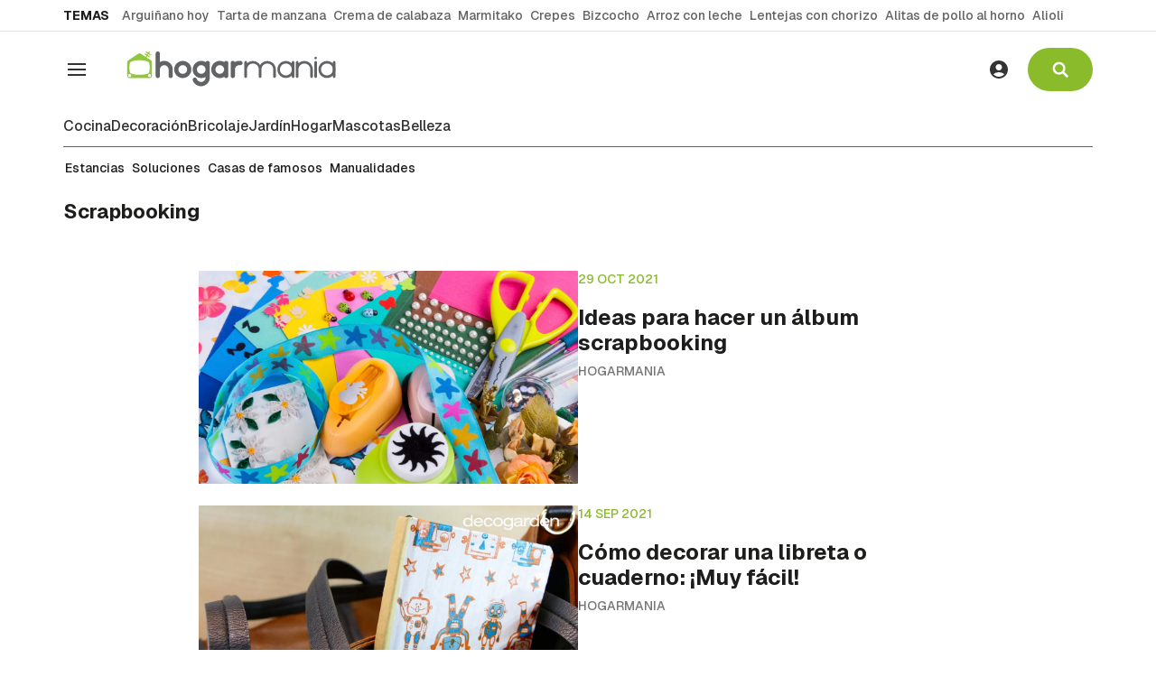

--- FILE ---
content_type: text/html; charset=UTF-8
request_url: https://www.hogarmania.com/decoracion/manualidades/scrapbooking/
body_size: 33736
content:

<!doctype html>
<html lang="es">
<head>
    <!-- bbnx generated at 2026-01-24T05:08:30+01:00 -->
    <meta charset="UTF-8">
    <meta name="viewport" content="width=device-width, initial-scale=1.0">
    <meta http-equiv="X-UA-Compatible" content="ie=edge">
    <meta name="generator" content="BBT bCube NX">

        <link rel="dns-prefetch" href="//www.googletagmanager.com">
    <link rel="dns-prefetch" href="//www.google-analytics.com">
    <link rel="dns-prefetch" href="//pagead2.googlesyndication.com">
    <link rel="dns-prefetch" href="//securepubads.g.doubleclick.net">
    <link rel="dns-prefetch" href="//tpc.googlesyndication.com">
    <link rel="dns-prefetch" href="//adservice.google.com">
    <link rel="dns-prefetch" href="//stats.g.doubleclick.net">
    <link rel="dns-prefetch" href="//cm.g.doubleclick.net">
    <link rel="dns-prefetch" href="//www.googletagservices.com">
    <link rel="dns-prefetch" href="//sdk.privacy-center.org">
    <link rel="dns-prefetch" href="//cdn.smartclip-services.com">

    <link rel="dns-prefetch" href="//clickiocmp.com">
    <link rel="preconnect" href="https://clickiocmp.com" crossorigin>
    <link rel="dns-prefetch" href="https://static.bainet.es">
    <link rel="preconnect" href="https://static.bainet.es" crossorigin>
    <link rel="dns-prefetch" href="//fonts.gstatic.com">
    <link rel="preconnect" href="https://fonts.gstatic.com" crossorigin>
    <link rel="dns-prefetch" href="//fonts.googleapis.com">
    <link rel="preconnect" href="https://fonts.googleapis.com" crossorigin>

    <style>@font-face{font-family:Geist;font-style:normal;font-weight:100 900;font-display:swap;src:url(/hogarmania/fonts/geist-latin.h-cc88d0edee08571cede014637694c029.woff2) format("woff2");unicode-range:U+0000-00FF,U+0131,U+0152-0153,U+02BB-02BC,U+02C6,U+02DA,U+02DC,U+0304,U+0308,U+0329,U+2000-206F,U+20AC,U+2122,U+2191,U+2193,U+2212,U+2215,U+FEFF,U+FFFD}@font-face{font-family:Geist;font-style:normal;font-weight:100 900;font-display:swap;src:url(/hogarmania/fonts/geist-latin-ext.h-541283c349c1aba1cf7b24f5a6f5bace.woff2) format("woff2");unicode-range:U+0100-02BA,U+02BD-02C5,U+02C7-02CC,U+02CE-02D7,U+02DD-02FF,U+0304,U+0308,U+0329,U+1D00-1DBF,U+1E00-1E9F,U+1EF2-1EFF,U+2020,U+20A0-20AB,U+20AD-20C0,U+2113,U+2C60-2C7F,U+A720-A7FF}
</style>

    
    <link rel="preload" href="/hogarmania/vendor.h-c15b09d88156acd31e76.js" as="script">
    <link rel="preload" href="/hogarmania/app-main.h-5b6dd4a0f7abad28bc4c.js" as="script">
    <link rel="preload" href="/hogarmania/app-main.h-c4c830deddbbc112ce99.css" as="style">
        
    <title>Manualidades de scrapbooking</title>
    <meta name="description" content="Realiza manualidades con la técnica del scrapbooking, crea álbumes de fotos, calendarios de scrapbooking...">            <link rel="canonical" href="https://www.hogarmania.com/decoracion/manualidades/scrapbooking/">    
                        
            <meta http-equiv="Content-Type" content="text/html; charset=UTF-8">                    <meta name="generator" content="BBT bCube NX">                    <meta name="keywords" content="Scrapbooking, manualidades, calendario, álbum, reloj, papel, fotos, tijeras, recortar, pegar, colores">                    <meta property="og:description" content="Realiza manualidades con la técnica del scrapbooking, crea álbumes de fotos, calendarios de scrapbooking...">                    <meta property="og:image" content="https://static.bainet.es/clip/56ae944e-d3f9-4424-a9a0-38567199480f_facebook-aspect-ratio_default_0.jpg">                    <meta property="og:site_name" content="Hogarmanía">                    <meta property="og:title" content="Manualidades de scrapbooking">                    <meta property="og:type" content="website">                    <meta property="og:url" content="https://www.hogarmania.com/decoracion/manualidades/scrapbooking/">                    <meta name="publisher" content="Hogarmanía">                    <meta name="robots" content="index,follow">                    <meta name="twitter:card" content="summary_large_image">                    <meta name="twitter:description" content="Realiza manualidades con la técnica del scrapbooking, crea álbumes de fotos, calendarios de scrapbooking...">                    <meta name="twitter:domain" content="https://www.hogarmania.com/decoracion/manualidades/scrapbooking/">                    <meta name="twitter:image" content="https://static.bainet.es/clip/56ae944e-d3f9-4424-a9a0-38567199480f_twitter-aspect-ratio_default_0.jpg">                    <meta name="twitter:site" content="decogardentv">                    <meta name="twitter:title" content="Manualidades de scrapbooking">                    <link rel="alternate" title="Scrapbooking" href="https://www.hogarmania.com/rss/category/section/50288/" type="application/rss+xml">                    <link rel="shortcut icon" href="https://static.bainet.es/bainet/public/file/2025/0606/10/hogarmania.ico" type="image/x-icon">                    <link rel="shortcut icon" href="https://static.bainet.es/bainet/public/file/2025/0606/10/hogarmania-logo.png">                    <link rel="apple-touch-icon" href="https://static.bainet.es/bainet/public/file/2025/0606/10/hogarmania-logo.png">                    
        
    
    
                
                                    <script type="application/ld+json">{"@context":"https:\/\/schema.org","@graph":[{"@context":"https:\/\/schema.org","@type":"NewsMediaOrganization","name":"Hogarman\u00eda","url":"https:\/\/www.hogarmania.com","logo":{"@type":"ImageObject","url":"https:\/\/static.bainet.es\/bainet\/public\/file\/2025\/0606\/11\/logo-hogarmania.svg"},"sameAs":["https:\/\/www.facebook.com\/hogarmania","https:\/\/x.com\/hogarmania","https:\/\/www.instagram.com\/hogarmania","https:\/\/es.linkedin.com\/company\/hogarmania","https:\/\/www.youtube.com\/CocinaAbiertatv","https:\/\/www.tiktok.com\/@hogarmania_","https:\/\/www.pinterest.com\/hogarmania\/","https:\/\/whatsapp.com\/channel\/0029VaCqq0i72WTriGTBUx05","https:\/\/t.me\/hogarmania_oficial"],"foundingDate":"2008-12-31T23:00:00+00:00","@id":"https:\/\/www.hogarmania.com#organization"},{"@context":"https:\/\/schema.org","@type":"BreadcrumbList","name":"Manualidades de scrapbooking","itemListElement":[{"@type":"ListItem","position":1,"item":{"@type":"CollectionPage","url":"https:\/\/www.hogarmania.com","name":"Hogarman\u00eda","@id":"https:\/\/www.hogarmania.com"}},{"@type":"ListItem","position":2,"item":{"@type":"CollectionPage","url":"https:\/\/www.hogarmania.com\/decoracion\/","name":"Decoraci\u00f3n","@id":"https:\/\/www.hogarmania.com\/decoracion\/"}},{"@type":"ListItem","position":3,"item":{"@type":"CollectionPage","url":"https:\/\/www.hogarmania.com\/decoracion\/manualidades\/","name":"Manualidades","@id":"https:\/\/www.hogarmania.com\/decoracion\/manualidades\/"}},{"@type":"ListItem","position":4,"item":{"@type":"CollectionPage","url":"https:\/\/www.hogarmania.com\/decoracion\/manualidades\/scrapbooking\/","name":"Manualidades de scrapbooking","@id":"https:\/\/www.hogarmania.com\/decoracion\/manualidades\/scrapbooking\/"}}],"@id":"https:\/\/www.hogarmania.com\/decoracion\/manualidades\/scrapbooking\/#breadcrumb"},{"@context":"https:\/\/schema.org","@type":"ItemList","mainEntityOfPage":"https:\/\/www.hogarmania.com","itemListElement":[{"@type":"ListItem","url":"https:\/\/www.hogarmania.com\/decoracion\/manualidades\/scrapbooking\/ideas-para-hacer-album-scrapbooking-28383.html","name":"Ideas para hacer un \u00e1lbum scrapbooking","position":1,"@id":"https:\/\/www.hogarmania.com\/decoracion\/manualidades\/scrapbooking\/ideas-para-hacer-album-scrapbooking-28383.html"},{"@type":"ListItem","url":"https:\/\/www.hogarmania.com\/decoracion\/manualidades\/scrapbooking\/decorar-tapa-libreta-28193.html","name":"C\u00f3mo decorar una libreta o cuaderno: \u00a1Muy f\u00e1cil!","position":2,"@id":"https:\/\/www.hogarmania.com\/decoracion\/manualidades\/scrapbooking\/decorar-tapa-libreta-28193.html"},{"@type":"ListItem","url":"https:\/\/www.hogarmania.com\/decoracion\/manualidades\/scrapbooking\/album-scrapboking-para-embarazadas-28297.html","name":"Alb\u00fam Scrapboking para embarazadas","position":3,"@id":"https:\/\/www.hogarmania.com\/decoracion\/manualidades\/scrapbooking\/album-scrapboking-para-embarazadas-28297.html"},{"@type":"ListItem","url":"https:\/\/www.hogarmania.com\/decoracion\/manualidades\/scrapbooking\/tarjeta-scrap-28463.html","name":"Tarjeta de scrap","position":4,"@id":"https:\/\/www.hogarmania.com\/decoracion\/manualidades\/scrapbooking\/tarjeta-scrap-28463.html"},{"@type":"ListItem","url":"https:\/\/www.hogarmania.com\/decoracion\/manualidades\/scrapbooking\/manualidades-scrapbooking-28445.html","name":"Las manualidades scrapbooking","position":5,"@id":"https:\/\/www.hogarmania.com\/decoracion\/manualidades\/scrapbooking\/manualidades-scrapbooking-28445.html"},{"@type":"ListItem","url":"https:\/\/www.hogarmania.com\/decoracion\/como-hacer-propio-bullet-journal.html","name":"C\u00f3mo hacer tu propio bullet journal: Tips e ideas para una agenda personalizada desde cero","position":6,"@id":"https:\/\/www.hogarmania.com\/decoracion\/como-hacer-propio-bullet-journal.html"}],"@id":"https:\/\/www.hogarmania.com\/decoracion\/manualidades\/scrapbooking\/#gallery"},{"@context":"https:\/\/schema.org","@type":"CollectionPage","name":"Manualidades de scrapbooking","url":"https:\/\/www.hogarmania.com\/decoracion\/manualidades\/scrapbooking\/","isPartOf":{"@type":"WebSite","url":"https:\/\/www.hogarmania.com","name":"Hogarman\u00eda"},"@id":"https:\/\/www.hogarmania.com\/decoracion\/manualidades\/scrapbooking\/#webpage"}]}</script>
            
                                    <!-- Default Consent Mode config -->

                                        <!-- marfeel -->
        <script type="text/javascript">
            !function(){"use strict";function e(e){var t=!(arguments.length>1&&void 0!==arguments[1])||arguments[1],c=document.createElement("script");c.src=e,t?c.type="module":(c.async=!0,c.type="text/javascript",c.setAttribute("nomodule",""));var n=document.getElementsByTagName("script")[0];n.parentNode.insertBefore(c,n)}!function(t,c){!function(t,c,n){var a,o,r;n.accountId=c,null!==(a=t.marfeel)&&void 0!==a||(t.marfeel={}),null!==(o=(r=t.marfeel).cmd)&&void 0!==o||(r.cmd=[]),t.marfeel.config=n;var i="https://sdk.mrf.io/statics";e("".concat(i,"/marfeel-sdk.js?id=").concat(c),!0),e("".concat(i,"/marfeel-sdk.es5.js?id=").concat(c),!1)}(t,c,arguments.length>2&&void 0!==arguments[2]?arguments[2]:{})}(window,2705,{} /* Config */)}();
        </script>
        <!-- End marfeel -->

        <script>
            window.dataLayer = window.dataLayer || [];
            function gtag(){dataLayer.push(arguments);}

            gtag('consent', 'default', {
                'ad_storage': 'granted',
                'analytics_storage': 'granted',
                'functionality_storage': 'granted',
                'personalization_storage': 'granted',
                'security_storage': 'granted',
                'ad_user_data': 'granted',
                'ad_personalization': 'granted',
                'wait_for_update': 1500
            });

            gtag('consent', 'default', {
                'region': ['AT', 'BE', 'BG', 'HR', 'CY', 'CZ', 'DK', 'EE', 'FI', 'FR', 'DE', 'GR', 'HU', 'IS', 'IE', 'IT', 'LV', 'LI', 'LT', 'LU', 'MT', 'NL', 'NO', 'PL', 'PT', 'RO', 'SK', 'SI', 'ES', 'SE', 'GB', 'CH'],
                'ad_storage': 'denied',
                'analytics_storage': 'denied',
                'functionality_storage': 'denied',
                'personalization_storage': 'denied',
                'security_storage': 'denied',
                'ad_user_data': 'denied',
                'ad_personalization': 'denied',
                'wait_for_update': 1500
            });

            gtag('set', 'ads_data_redaction', true);
            gtag('set', 'url_passthrough', false);

            (function(){
                const s={adStorage:{storageName:"ad_storage",serialNumber:0},analyticsStorage:{storageName:"analytics_storage",serialNumber:1},functionalityStorage:{storageName:"functionality_storage",serialNumber:2},personalizationStorage:{storageName:"personalization_storage",serialNumber:3},securityStorage:{storageName:"security_storage",serialNumber:4},adUserData:{storageName:"ad_user_data",serialNumber:5},adPersonalization:{storageName:"ad_personalization",serialNumber:6}};let c=localStorage.getItem("__lxG__consent__v2");if(c){c=JSON.parse(c);if(c&&c.cls_val)c=c.cls_val;if(c)c=c.split("|");if(c&&c.length&&typeof c[14]!==undefined){c=c[14].split("").map(e=>e-0);if(c.length){let t={};Object.values(s).sort((e,t)=>e.serialNumber-t.serialNumber).forEach(e=>{t[e.storageName]=c[e.serialNumber]?"granted":"denied"});gtag("consent","update",t)}}}
                if(Math.random() < 0.05) {if (window.dataLayer && (window.dataLayer.some(e => e[0] === 'js' && e[1] instanceof Date) || window.dataLayer.some(e => e['event'] === 'gtm.js' && e['gtm.start'] == true ))) {document.head.appendChild(document.createElement('img')).src = "//clickiocdn.com/utr/gtag/?sid=234624"+234622;}}
            })();
        </script>

        <script async type="text/javascript" src="//clickiocmp.com/t/consent_234622.js"></script>
        <script defer data-cfasync="false" src="https://s.clickiocdn.com/t/234622_wv.js"></script>
                
                <script>
            window.adMap = {"networkCode":"","segmentation":{"site":"hogarmania","domain":"https:\/\/www.hogarmania.com","id":null,"type":"section","subtype":null,"language":"es","category":["Scrapbooking","Decoraci\u00f3n","Manualidades"],"tags":[],"authors":[],"geocont":""},"bannerTop":null,"bannerUnderHeader":null,"bannerFooter":null,"afterContent":null,"skyLeft":null,"skyRight":null,"outOfPage":null,"list":[{"index":5,"position":{"type":"html","id":1000014,"minimumReservedHeightMobile":600,"minimumReservedHeightDesktop":600,"name":"Hogarmania - Smartclip - sc-mpu-top - Roba 1","active":true,"code":"<div id='sc-mpu-top' class=\"sc-mpu-top\"><\/div>"}},{"index":11,"position":{"type":"html","id":1000020,"minimumReservedHeightMobile":750,"minimumReservedHeightDesktop":750,"name":"Hogarmania - Smartclip - intext","active":true,"code":"<div id='smartIntxt'>\n    <script type=\"text\/javascript\">\n      var n = 'bainethogarmania';\n      var r = 'es';\n      var e = 'smartIntxt';\n      var c = '';\n      var p = '120357';\n      var t = 'https:\/\/des.smartclip.net\/ads?sc_sitName='+n+'&sc_cc='+r+'&elementId='+e+'&cat='+c;\n      t+='&ref='+encodeURIComponent(window.top.document.URL)+'&rnd='+Math.round(Math.random()*1e8)+'&plc='+p;\n      var s=document.createElement('script');s.type='text\/javascript';s.src=t;document.body.appendChild(s);\n    <\/script>\n<\/div>"}},{"index":17,"position":{"type":"html","id":1000025,"minimumReservedHeightMobile":600,"minimumReservedHeightDesktop":600,"name":"Hogarmania - Bainet - Roba 1 - 300x600","active":true,"code":"<script>\n  window.googletag = window.googletag || {cmd: []};\n  googletag.cmd.push(function() {\n    googletag.defineSlot('\/5088215\/bainet_hogarmania\/bainet-hogarmania-roba1', [300, 600], 'div-gpt-ad-1761310265574-0').addService(googletag.pubads());\n    googletag.enableServices();\n  });\n<\/script>\n<!-- \/5088215\/bainet_hogarmania\/bainet-hogarmania-roba1 -->\n<div id='div-gpt-ad-1761310265574-0' style='min-width: 300px; min-height: 600px;'>\n  <script>\n    googletag.cmd.push(function() { googletag.display('div-gpt-ad-1761310265574-0'); });\n  <\/script>\n<\/div>"}},{"index":23,"position":{"type":"html","id":1000015,"minimumReservedHeightMobile":600,"minimumReservedHeightDesktop":600,"name":"Hogarmania - Smartclip - sc-mpu-btf - Roba 2","active":true,"code":"<div id='sc-mpu-btf' class=\"sc-mpu-btf\"><\/div>"}}],"vastUrl":null,"adMapName":"Mapa de publicidad de portadas DESKTOP","underRecirculationBannerLeft":null,"underRecirculationBannerRight":null} || [];
            window.adMapMobile = {"networkCode":"","segmentation":{"site":"hogarmania","domain":"https:\/\/www.hogarmania.com","id":null,"type":"section","subtype":null,"language":"es","category":["Scrapbooking","Decoraci\u00f3n","Manualidades"],"tags":[],"authors":[],"geocont":""},"bannerTop":null,"bannerUnderHeader":null,"bannerFooter":{"type":"html","id":1000023,"minimumReservedHeightMobile":null,"minimumReservedHeightDesktop":null,"name":"Hogarmania - smartclip - banner m\u00f3vil","active":true,"code":"<div id='sc-top' class=\"sc-top\"><\/div>"},"afterContent":null,"skyLeft":null,"skyRight":null,"outOfPage":null,"list":[{"index":5,"position":{"type":"html","id":1000014,"minimumReservedHeightMobile":600,"minimumReservedHeightDesktop":600,"name":"Hogarmania - Smartclip - sc-mpu-top - Roba 1","active":true,"code":"<div id='sc-mpu-top' class=\"sc-mpu-top\"><\/div>"}},{"index":11,"position":{"type":"html","id":1000020,"minimumReservedHeightMobile":750,"minimumReservedHeightDesktop":750,"name":"Hogarmania - Smartclip - intext","active":true,"code":"<div id='smartIntxt'>\n    <script type=\"text\/javascript\">\n      var n = 'bainethogarmania';\n      var r = 'es';\n      var e = 'smartIntxt';\n      var c = '';\n      var p = '120357';\n      var t = 'https:\/\/des.smartclip.net\/ads?sc_sitName='+n+'&sc_cc='+r+'&elementId='+e+'&cat='+c;\n      t+='&ref='+encodeURIComponent(window.top.document.URL)+'&rnd='+Math.round(Math.random()*1e8)+'&plc='+p;\n      var s=document.createElement('script');s.type='text\/javascript';s.src=t;document.body.appendChild(s);\n    <\/script>\n<\/div>"}},{"index":17,"position":{"type":"html","id":1000025,"minimumReservedHeightMobile":600,"minimumReservedHeightDesktop":600,"name":"Hogarmania - Bainet - Roba 1 - 300x600","active":true,"code":"<script>\n  window.googletag = window.googletag || {cmd: []};\n  googletag.cmd.push(function() {\n    googletag.defineSlot('\/5088215\/bainet_hogarmania\/bainet-hogarmania-roba1', [300, 600], 'div-gpt-ad-1761310265574-0').addService(googletag.pubads());\n    googletag.enableServices();\n  });\n<\/script>\n<!-- \/5088215\/bainet_hogarmania\/bainet-hogarmania-roba1 -->\n<div id='div-gpt-ad-1761310265574-0' style='min-width: 300px; min-height: 600px;'>\n  <script>\n    googletag.cmd.push(function() { googletag.display('div-gpt-ad-1761310265574-0'); });\n  <\/script>\n<\/div>"}},{"index":23,"position":{"type":"html","id":1000015,"minimumReservedHeightMobile":600,"minimumReservedHeightDesktop":600,"name":"Hogarmania - Smartclip - sc-mpu-btf - Roba 2","active":true,"code":"<div id='sc-mpu-btf' class=\"sc-mpu-btf\"><\/div>"}}],"vastUrl":null,"adMapName":"Mapa de publicidad de portadas MOBILE","underRecirculationBannerLeft":null,"underRecirculationBannerRight":null} || [];
        </script>
    
                                                        

                         
                    
    <!-- Global site tag (gtag.js) - Google Analytics -->
                    
                                <!-- Google Analytics -->
        <script>
            window.dataLayer = window.dataLayer || [];
            window.dataLayer.push({
                                'site_section': '',
                                    'category': '',
                                    'page_type': '',
                                    'author': '',
                                    'editor': '',
                                    'published_date': '',
                                    'modified_date': '',
                                    'words': '',
                                    'brand': '',
                                    'id': '',
                                    'video': '',
                                    'read_time': '',
                                    'steps': '',
                                    'sub_category': '',
                                    'tags': ''                            });
        </script>
                <!-- Google Tag Manager -->
            <script>(function(w,d,s,l,i){w[l]=w[l]||[];w[l].push({'gtm.start':
                        new Date().getTime(),event:'gtm.js'});var f=d.getElementsByTagName(s)[0],
                    j=d.createElement(s),dl=l!='dataLayer'?'&l='+l:'';j.async=true;j.src=
                    'https://www.googletagmanager.com/gtm.js?id='+i+dl;f.parentNode.insertBefore(j,f);
                })(window,document,'script','dataLayer','GTM-572RRX8');</script>
            <!-- End Google Tag Manager -->
                
                    
            
                
                
            <style>
            #related-0 {
                display: none;
            }
        </style>
        <link rel="preload" href="/hogarmania/brick/hot-topics-brick.h-0ef394b38ea0efbd9358.css" as="style"><link rel="preload" href="/hogarmania/brick/header-brick.h-6d727cba78f20cf19bd6.css" as="style"><link rel="preload" href="/hogarmania/brick/footer-bainet-brick.h-24a6f94112c8b745609d.css" as="style"><link rel='stylesheet' href='/hogarmania/brick/hot-topics-brick.h-0ef394b38ea0efbd9358.css'><link rel='stylesheet' href='/hogarmania/brick/header-brick.h-6d727cba78f20cf19bd6.css'><link rel='stylesheet' href='/hogarmania/brick/footer-bainet-brick.h-24a6f94112c8b745609d.css'>
        <link rel="stylesheet" href="/hogarmania/app-main.h-c4c830deddbbc112ce99.css">
    
    
                
                            
    
                                    <script async type="text/clickiocmp" data-clickio-cmp-paywall-subscribed="0" src=https://sc-devel.s3.eu-central-1.amazonaws.com/Skins/SMCService.js></script>
        <script async type="text/clickiocmp" data-clickio-cmp-paywall-subscribed="0" src="https://securepubads.g.doubleclick.net/tag/js/gpt.js"></script>

                    <script async type="text/clickiocmp" data-clickio-cmp-paywall-subscribed="0" src=https://sc-devel.s3.eu-central-1.amazonaws.com/sc-tagmanager/hogarmania.js></script>
        
        <script async type="text/clickiocmp" data-clickio-cmp-paywall-subscribed="0" src=https://cdn.smartclip-services.com/v1/Storage-a482323/smartclip-services/HeaderBidding/js/SmartclipConfig.js></script>
    

                        
    <style>@media all and (min-width: 1100px) {#id-1000014-advertising--desktop { min-height: 636px; }} </style>
<style>@media all and (max-width: 1099px) {#id-1000014-advertising--mobile { min-height: 636px; }} </style>
<style></style>
</head>


<body class="web-mode hogarmania home  ">
              
    <!-- Global site tag (gtag.js) - Google Analytics -->
                    
                    <!-- Google Tag Manager (noscript) -->
            <noscript><iframe src="https://www.googletagmanager.com/ns.html?id=GTM-572RRX8"
                              height="0" width="0" style="display:none;visibility:hidden"></iframe></noscript>
            <!-- End Google Tag Manager (noscript) -->
              
              
    
    <!-- Comscore account is not configured -->

  
  
<div id="app">
                <page-variables                     :running-in-showroom="false"
                    :site-url="&quot;https:\/\/www.hogarmania.com&quot;"
                    :site="{&quot;id&quot;:5,&quot;name&quot;:&quot;Hogarman\u00eda&quot;,&quot;alias&quot;:&quot;hogarmania&quot;,&quot;url&quot;:&quot;https:\/\/www.hogarmania.com&quot;,&quot;staticUrl&quot;:null,&quot;scheme&quot;:&quot;https&quot;,&quot;mediaId&quot;:3}"
                    :preview="false"
                    :feature-flags="{&quot;CmsAuditLog.enabled&quot;:true,&quot;ManualContentIdInBoardsAndComposition.enabled&quot;:true,&quot;ShowLanguageToolFAB.Enabled&quot;:true,&quot;Staff.AdminManualLogin.enable&quot;:true}"
                    :gpt-advertising-enabled="false"
                    :web-features="[]"
                    :web-routes="{&quot;generated::jmesZ2HJtmr4r1yG&quot;:&quot;\/_\/internal\/digital-interview\/answer-tool\/&quot;,&quot;login&quot;:&quot;\/acceso\/&quot;,&quot;register&quot;:&quot;\/registro\/&quot;,&quot;generated::x8XyrTM4rYzJXZu7&quot;:&quot;\/registro\/error\/&quot;,&quot;generated::uxf3BeN1JjMa6uYR&quot;:&quot;\/registro\/validado\/&quot;,&quot;generated::WPi4EEusaqXLxRTI&quot;:&quot;\/buscar\/recetas\/{searchText?}\/&quot;,&quot;generated::M9VMAxhumevsLrle&quot;:&quot;\/buscar\/tareas\/{searchText?}\/&quot;,&quot;generated::FbIjGLM3h6ah7cva&quot;:&quot;\/buscar\/{searchText?}\/&quot;,&quot;user&quot;:&quot;\/perfil\/&quot;,&quot;user.profile&quot;:&quot;\/perfil\/mi-cuenta\/&quot;,&quot;user.saved&quot;:&quot;\/perfil\/contenidos-guardados\/&quot;,&quot;user.authors&quot;:&quot;\/perfil\/autores\/&quot;,&quot;user.newsletters&quot;:&quot;\/perfil\/boletines\/&quot;,&quot;generated::jF1T54W9lRjY4Gnw&quot;:&quot;\/contact\/&quot;,&quot;generated::walQZHA8S0D8ZMtZ&quot;:&quot;\/agenda\/&quot;,&quot;generated::2ja49pg2dbGJKviT&quot;:&quot;\/hemeroteca\/&quot;,&quot;generated::cKDX0LHCqCuhyTYY&quot;:&quot;\/hemeroteca\/hoy\/&quot;,&quot;generated::Ig3spz8bOzns9Vke&quot;:&quot;\/hemeroteca\/ayer\/&quot;,&quot;generated::4jkr922wcOvYFROs&quot;:&quot;\/hemeroteca\/{startYear}\/{startMonth}\/{startDay}\/{endYear?}\/{endMonth?}\/{endDay?}\/&quot;,&quot;generated::d34oloJTd2kMVusT&quot;:&quot;\/newsletter\/hemeroteca\/{newsletter?}\/&quot;,&quot;change-password&quot;:&quot;\/cambiar-contrasena\/{token}\/&quot;,&quot;generated::9NnX9QbSP0rSuIlj&quot;:&quot;\/{name}.h-{hash}.{extension}\/&quot;,&quot;generated::4XkZsXzBzDf15ClX&quot;:&quot;\/{fileName}\/&quot;,&quot;generated::3PRirpEQdVbRa0u1&quot;:&quot;\/mailing\/confirm-mail\/&quot;,&quot;generated::hjavb3DGjPN1CHFs&quot;:&quot;\/mailing\/reset-password\/&quot;,&quot;generated::VPxmwSn7neqEwbx2&quot;:&quot;\/mailing\/contact-mail\/&quot;,&quot;generated::l74yaxgCfoVvaa1x&quot;:&quot;\/mailing\/demo-confirm-mail\/&quot;,&quot;generated::xwswNkxcK15lf9vv&quot;:&quot;\/mailing\/board\/newsletter\/&quot;,&quot;generated::5NsMb5o7SIQTaDk9&quot;:&quot;\/podcast\/{slug}.xml\/&quot;,&quot;generated::qBi5UN5kprIymQeC&quot;:&quot;\/podcast-mp3\/{slug}.xml\/&quot;,&quot;generated::iEtQNT9qGPlPtRkz&quot;:&quot;\/podcast-asset-{slug}.{ext}\/&quot;,&quot;generated::jyQSRV975v5swEpm&quot;:&quot;\/cocina\/buscador.html\/&quot;,&quot;generated::zKYwHYGJZ9m8zjO1&quot;:&quot;\/bricolaje\/buscador.html\/&quot;}"
                    optimized-clipping="webp"
                    :facebook-app-id="null"></page-variables>
                        
                        
    
    
            <div class="top_container">
            <nav aria-label="Saltar al contenido">
                <a href="#content-body" tabindex="0" class="sr-only gl-accessibility">common.go-to-content</a>
            </nav>
                                                
    <nav class="topic-bar middle">
        <div class="topic-bar-wrapper">
            
    <span
    class="title-text-atom color-neutral900 topic-bar-title topic-bar-title
    
    A-200-700-500-N
    
    ">
    <span class="title-text-title">Temas</span>
    </span>
            <nx-swiper-menu :items="[{&quot;text&quot;:&quot;Argui\u00f1ano hoy&quot;,&quot;title&quot;:&quot;Argui\u00f1ano hoy&quot;,&quot;href&quot;:&quot;https:\/\/www.hogarmania.com\/cocina\/programas-television\/karlos-arguinano-en-tu-cocina\/recetas-anteriores\/&quot;,&quot;target&quot;:null,&quot;rel&quot;:null},{&quot;text&quot;:&quot;Tarta de manzana&quot;,&quot;title&quot;:&quot;Tarta de manzana&quot;,&quot;href&quot;:&quot;https:\/\/www.hogarmania.com\/cocina\/recetas\/postres\/tarta-manzana-arguinano-23491.html&quot;,&quot;target&quot;:null,&quot;rel&quot;:null},{&quot;text&quot;:&quot;Crema de calabaza&quot;,&quot;title&quot;:&quot;Crema de calabaza&quot;,&quot;href&quot;:&quot;https:\/\/www.hogarmania.com\/cocina\/recetas\/sopas-cremas\/crema-calabaza-3140.html&quot;,&quot;target&quot;:null,&quot;rel&quot;:null},{&quot;text&quot;:&quot;Marmitako&quot;,&quot;title&quot;:&quot;Marmitako&quot;,&quot;href&quot;:&quot;https:\/\/www.hogarmania.com\/cocina\/recetas\/pescados-mariscos\/marmitako-bonito-tradicional-23507.html&quot;,&quot;target&quot;:null,&quot;rel&quot;:null},{&quot;text&quot;:&quot;Crepes&quot;,&quot;title&quot;:&quot;Crepes&quot;,&quot;href&quot;:&quot;https:\/\/www.hogarmania.com\/cocina\/recetas\/postres\/crepes-9032.html&quot;,&quot;target&quot;:null,&quot;rel&quot;:null},{&quot;text&quot;:&quot;Bizcocho&quot;,&quot;title&quot;:&quot;Bizcocho&quot;,&quot;href&quot;:&quot;https:\/\/www.hogarmania.com\/cocina\/recetas\/postres\/bizcocho-yogur-8698.html&quot;,&quot;target&quot;:null,&quot;rel&quot;:null},{&quot;text&quot;:&quot;Arroz con leche&quot;,&quot;title&quot;:&quot;Arroz con leche&quot;,&quot;href&quot;:&quot;https:\/\/www.hogarmania.com\/cocina\/recetas\/postres\/arroz-leche-8271.html&quot;,&quot;target&quot;:null,&quot;rel&quot;:null},{&quot;text&quot;:&quot;Lentejas con chorizo&quot;,&quot;title&quot;:&quot;Lentejas con chorizo&quot;,&quot;href&quot;:&quot;https:\/\/www.hogarmania.com\/cocina\/recetas\/legumbres\/lentejas-chorizo-3158.html&quot;,&quot;target&quot;:null,&quot;rel&quot;:null},{&quot;text&quot;:&quot;Alitas de pollo al horno&quot;,&quot;title&quot;:&quot;Alitas de pollo al horno&quot;,&quot;href&quot;:&quot;https:\/\/www.hogarmania.com\/cocina\/recetas\/carnes\/alitas-pollo-asadas-8640.html&quot;,&quot;target&quot;:null,&quot;rel&quot;:null},{&quot;text&quot;:&quot;Alioli&quot;,&quot;title&quot;:&quot;Alioli&quot;,&quot;href&quot;:&quot;https:\/\/www.hogarmania.com\/cocina\/recetas\/salsas\/alioli-2785.html&quot;,&quot;target&quot;:null,&quot;rel&quot;:null}]"
                            :atom-config="{&quot;gradient&quot;:&quot;#fff&quot;,&quot;dropdown&quot;:&quot;elevation-900&quot;,&quot;icon&quot;:&quot;fill-neutral600&quot;,&quot;title&quot;:&quot;color-neutral600 A-200-500-500-N&quot;,&quot;children&quot;:&quot;color-neutral900 A-100-500-500-N&quot;}"></nx-swiper-menu>
        </div>
    </nav>

                                                                                                                                            
                
<nx-header inline-template>
    <header class="bbnx-header hogarmania hasHeaderSection "
            :class="{
            'sticky': this.headerSticky,
            'stickeable': this.headerStickable,
            'open_menu': this.openMenu,
            'open_search': this.openSearch }">
        <div class="row">
            <button class="burger burger-top" aria-expanded="false" @click.stop="toggleMenu" aria-label="Navegación">
                <span class="sr-only">Navegación</span>
                <span class="bar"></span>
                <span class="bar"></span>
                <span class="bar"></span>
            </button>
            <a href="/" class="logo" title="Hogarmanía">
                                    <picture>
                                                    <source type="image/svg+xml"
                                    media="(max-width: 1099px)"
                                    srcset="https://static.bainet.es/bainet/public/file/2025/0606/11/logo-hogarmania.svg">
                                                                            <source type="image/svg+xml"
                                    media="(min-width: 1100px)"
                                    srcset="https://static.bainet.es/bainet/public/file/2025/0606/11/logo-hogarmania.svg">
                                                <img class="logo-desktop"
                             width="280"
                             height="59"
                             alt=""
                             title=""
                             src="https://www.hogarmania.com/static/logos/hogarmania.svg"/>
                    </picture>
                                </a>

            <nx-header-user-button v-if="webHasUsers"
                                   site-url="https://www.hogarmania.com"
                                   class="user  header-user-button--right">
            </nx-header-user-button>

                            <a class="search" title="search" href="/buscar/">
                    <span class="search-icon"><svg height="24" viewBox="0 0 24 24" width="24" xmlns="http://www.w3.org/2000/svg"><path d="m10.33 2c4.611-.018 8.367 3.718 8.395 8.35.002 1.726-.511 3.332-1.395 4.67l5.67 5.672-2.288 2.308-5.66-5.662c-1.337.916-2.95 1.454-4.69 1.462-4.612 0-8.352-3.751-8.362-8.384-.009-4.632 3.718-8.398 8.33-8.416zm.033 2.888c-3.022-.002-5.477 2.454-5.488 5.492-.011 3.039 2.426 5.513 5.448 5.533 2.95.019 5.371-2.305 5.514-5.24l.006-.221c.019-3.059-2.437-5.548-5.48-5.564z"/></svg></span>
                </a>
                    </div>
        <div class="row row-bottom" v-if="!device.mobile && !headerStickable">
            <nav id="nav" aria-label="Navegación">
                                    <ul class="menu">
                                                    <li class="menu-item">
                                                                    <a class="menu-item-title A-400-500-500-N"
                                       title="Cocina"
                                       href="https://www.hogarmania.com/cocina/"
                                       tabindex="0"
                                                                               rel="noreferrer">
                                        Cocina
                                                                            </a>
                                                                                            </li>
                                                    <li class="menu-item">
                                                                    <a class="menu-item-title A-400-500-500-N"
                                       title="Decoración"
                                       href="https://www.hogarmania.com/decoracion/"
                                       tabindex="0"
                                                                               rel="noreferrer">
                                        Decoración
                                                                            </a>
                                                                                            </li>
                                                    <li class="menu-item">
                                                                    <a class="menu-item-title A-400-500-500-N"
                                       title="Bricolaje"
                                       href="https://www.hogarmania.com/bricolaje/"
                                       tabindex="0"
                                                                               rel="noreferrer">
                                        Bricolaje
                                                                            </a>
                                                                                            </li>
                                                    <li class="menu-item">
                                                                    <a class="menu-item-title A-400-500-500-N"
                                       title="Jardín"
                                       href="https://www.hogarmania.com/jardineria/"
                                       tabindex="0"
                                                                               rel="noreferrer">
                                        Jardín
                                                                            </a>
                                                                                            </li>
                                                    <li class="menu-item">
                                                                    <a class="menu-item-title A-400-500-500-N"
                                       title="Hogar"
                                       href="https://www.hogarmania.com/hogar/"
                                       tabindex="0"
                                                                               rel="noreferrer">
                                        Hogar
                                                                            </a>
                                                                                            </li>
                                                    <li class="menu-item">
                                                                    <a class="menu-item-title A-400-500-500-N"
                                       title="Mascotas"
                                       href="https://www.hogarmania.com/mascotas/"
                                       tabindex="0"
                                                                               rel="noreferrer">
                                        Mascotas
                                                                            </a>
                                                                                            </li>
                                                    <li class="menu-item">
                                                                    <a class="menu-item-title A-400-500-500-N"
                                       title="Belleza"
                                       href="https://www.hogarmania.com/belleza/"
                                       tabindex="0"
                                                                               rel="noreferrer">
                                        Belleza
                                                                            </a>
                                                                                            </li>
                                            </ul>
                            </nav>

                    </div>

        <div id="burger-menu">
            <button class="close" aria-expanded="false" @click="closeMenuAndSearch" aria-label="Cerrar navegación">
                <svg height="10" viewBox="0 0 12 10" width="12" xmlns="http://www.w3.org/2000/svg"><path d="m17 8.00714286-1.0071429-1.00714286-3.9928571 3.9928571-3.99285714-3.9928571-1.00714286 1.00714286 3.9928571 3.99285714-3.9928571 3.9928571 1.00714286 1.0071429 3.99285714-3.9928571 3.9928571 3.9928571 1.0071429-1.0071429-3.9928571-3.9928571z" transform="translate(-6 -7)"/></svg>
            </button>
            <a href="/" class="logo" aria-hidden="true">
                <picture>
                                            <source type="image/svg+xml"
                                media="(max-width: 1099px)"
                                srcset="https://static.bainet.es/bainet/public/file/2025/0606/11/logo-hogarmania.svg">
                                                                <source type="image/svg+xml"
                                media="(min-width: 1100px)"
                                srcset="https://static.bainet.es/bainet/public/file/2025/0606/11/logo-hogarmania.svg">
                                        <img class="logo-desktop"
                         width="128"
                         height="42"
                         alt=""
                         title=""
                         src="https://www.hogarmania.com/static/logos/hogarmania.svg"/>
                </picture>
            </a>
            <nav id="burger-nav" v-click-outside="closeMenu" aria-label="Navegación auxiliar">
                                    <ul class="menu">
                                                    <li class="menu-item">
                                                                    <a class="menu-item-title" title="Cocina"
                                       href="https://www.hogarmania.com/cocina/"
                                                                                                                        >
                                        Cocina
                                    </a>
                                                                                            </li>
                                                    <li class="menu-item">
                                                                    <a class="menu-item-title" title="Recetas"
                                       href="https://www.hogarmania.com/cocina/recetas/"
                                                                                                                        >
                                        Recetas
                                    </a>
                                                                                                    <ul class="menu-item-children" aria-expanded="true">
                                                                                    <li><a class="menu-item-children-title"
                                                   title="Karlos Arguiñano"
                                                   href="https://www.hogarmania.com/cocina/cocineros/karlos-arguinano/"                                                                                                        >
                                                    Karlos Arguiñano
                                                </a>
                                            </li>
                                                                                    <li><a class="menu-item-children-title"
                                                   title="Arroces y cereales"
                                                   href="https://www.hogarmania.com/cocina/recetas/arroces-cereales/"                                                                                                        >
                                                    Arroces y cereales
                                                </a>
                                            </li>
                                                                                    <li><a class="menu-item-children-title"
                                                   title="Carnes"
                                                   href="https://www.hogarmania.com/cocina/recetas/carnes/"                                                                                                        >
                                                    Carnes
                                                </a>
                                            </li>
                                                                                    <li><a class="menu-item-children-title"
                                                   title="Verduras"
                                                   href="https://www.hogarmania.com/cocina/recetas/ensaladas-verduras/"                                                                                                        >
                                                    Verduras
                                                </a>
                                            </li>
                                                                                    <li><a class="menu-item-children-title"
                                                   title="Legumbres"
                                                   href="https://www.hogarmania.com/cocina/recetas/legumbres/"                                                                                                        >
                                                    Legumbres
                                                </a>
                                            </li>
                                                                                    <li><a class="menu-item-children-title"
                                                   title="Pescados y mariscos"
                                                   href="https://www.hogarmania.com/cocina/recetas/pescados-mariscos/"                                                                                                        >
                                                    Pescados y mariscos
                                                </a>
                                            </li>
                                                                                    <li><a class="menu-item-children-title"
                                                   title="Pastas y pizzas"
                                                   href="https://www.hogarmania.com/cocina/recetas/pastas-pizzas/"                                                                                                        >
                                                    Pastas y pizzas
                                                </a>
                                            </li>
                                                                                    <li><a class="menu-item-children-title"
                                                   title="Recetas de pan"
                                                   href="https://www.hogarmania.com/cocina/recetas/recetas-pan/"                                                                                                        >
                                                    Recetas de pan
                                                </a>
                                            </li>
                                                                                    <li><a class="menu-item-children-title"
                                                   title="Setas y hongos"
                                                   href="https://www.hogarmania.com/cocina/recetas/setas-hongos/"                                                                                                        >
                                                    Setas y hongos
                                                </a>
                                            </li>
                                                                            </ul>
                                                            </li>
                                                    <li class="menu-item">
                                                                    <span class="menu-item-title">Tipo de plato</span>
                                                                                                    <ul class="menu-item-children" aria-expanded="true">
                                                                                    <li><a class="menu-item-children-title"
                                                   title="Aperitivos"
                                                   href="https://www.hogarmania.com/cocina/recetas/aperitivos/"                                                                                                        >
                                                    Aperitivos
                                                </a>
                                            </li>
                                                                                    <li><a class="menu-item-children-title"
                                                   title="Primeros"
                                                   href="https://www.hogarmania.com/cocina/recetas/primeros-platos/"                                                                                                        >
                                                    Primeros
                                                </a>
                                            </li>
                                                                                    <li><a class="menu-item-children-title"
                                                   title="Segundos"
                                                   href="https://www.hogarmania.com/cocina/recetas/segundo-plato/"                                                                                                        >
                                                    Segundos
                                                </a>
                                            </li>
                                                                                    <li><a class="menu-item-children-title"
                                                   title="Postres"
                                                   href="https://www.hogarmania.com/cocina/recetas/postres/"                                                                                                        >
                                                    Postres
                                                </a>
                                            </li>
                                                                                    <li><a class="menu-item-children-title"
                                                   title="Desayunos"
                                                   href="https://www.hogarmania.com/cocina/recetas/desayunos/"                                                                                                        >
                                                    Desayunos
                                                </a>
                                            </li>
                                                                                    <li><a class="menu-item-children-title"
                                                   title="Salsas"
                                                   href="https://www.hogarmania.com/cocina/recetas/salsas/"                                                                                                        >
                                                    Salsas
                                                </a>
                                            </li>
                                                                                    <li><a class="menu-item-children-title"
                                                   title="Bebidas"
                                                   href="https://www.hogarmania.com/cocina/recetas/bebidas/"                                                                                                        >
                                                    Bebidas
                                                </a>
                                            </li>
                                                                                    <li><a class="menu-item-children-title"
                                                   title="Cócteles"
                                                   href="https://www.hogarmania.com/cocina/recetas/cocteles/"                                                                                                        >
                                                    Cócteles
                                                </a>
                                            </li>
                                                                            </ul>
                                                            </li>
                                                    <li class="menu-item">
                                                                    <a class="menu-item-title" title="Decoración"
                                       href="https://www.hogarmania.com/decoracion/"
                                                                                                                        >
                                        Decoración
                                    </a>
                                                                                            </li>
                                                    <li class="menu-item">
                                                                    <a class="menu-item-title" title="Bricolaje"
                                       href="https://www.hogarmania.com/bricolaje/"
                                                                                                                        >
                                        Bricolaje
                                    </a>
                                                                                            </li>
                                                    <li class="menu-item">
                                                                    <a class="menu-item-title" title="Jardín"
                                       href="https://www.hogarmania.com/jardineria/"
                                                                                                                        >
                                        Jardín
                                    </a>
                                                                                            </li>
                                                    <li class="menu-item">
                                                                    <a class="menu-item-title" title="Hogar"
                                       href="https://www.hogarmania.com/hogar/"
                                                                                                                        >
                                        Hogar
                                    </a>
                                                                                            </li>
                                                    <li class="menu-item">
                                                                    <a class="menu-item-title" title="Mascotas"
                                       href="https://www.hogarmania.com/mascotas/"
                                                                                                                        >
                                        Mascotas
                                    </a>
                                                                                            </li>
                                                    <li class="menu-item">
                                                                    <a class="menu-item-title" title="Belleza"
                                       href="https://www.hogarmania.com/belleza/"
                                                                                                                        >
                                        Belleza
                                    </a>
                                                                                            </li>
                                            </ul>
                            </nav>

                            <ul class="social-list">
                                                                        <li class="social-list-item">
                                <a class="social-list-item--link"
                                   title="Ir a Facebook"
                                   href="https://www.facebook.com/hogarmania"
                                   target="_blank"                                    rel="nofollow">
                                    <svg height="24" viewBox="0 0 24 24" width="24" xmlns="http://www.w3.org/2000/svg"><path d="m22.9996 11.9998c0-6.07496-4.9249-10.99978-10.9998-10.99978-6.07498 0-10.9998 4.92482-10.9998 10.99978 0 5.1585 3.55161 9.4871 8.34267 10.6759v-7.3144h-2.26815v-3.3615h2.26815v-1.4485c0-3.74384 1.69443-5.47917 5.37013-5.47917.6969 0 1.8994.13684 2.3913.27324v3.04694c-.2596-.02728-.7106-.04092-1.2707-.04092-1.8035 0-2.5004.6833-2.5004 2.45951v1.1889h3.5929l-.6173 3.3615h-2.9756v7.5578c5.4466-.6578 9.667-5.2953 9.667-10.9193z"/></svg>
                                </a>
                            </li>
                                                                                                <li class="social-list-item">
                                <a class="social-list-item--link"
                                   title="Ir a X"
                                   href="https://x.com/hogarmania"
                                   target="_blank"                                    rel="nofollow">
                                    <svg height="24" viewBox="0 0 24 24" width="24" xmlns="http://www.w3.org/2000/svg"><path d="m17.8014 2.9697h3.0656l-6.731 7.6641 7.864 10.3965h-6.1713l-4.8317-6.3179-5.53149 6.3179h-3.06564l7.13095-8.1972-7.53082-9.8634h6.32456l4.36524 5.77141zm-1.073 16.2612h1.6995l-10.99638-14.52845h-1.82606z"/></svg>
                                </a>
                            </li>
                                                                                                <li class="social-list-item">
                                <a class="social-list-item--link"
                                   title="Ir a Instagram"
                                   href="https://www.instagram.com/hogarmania"
                                   target="_blank"                                    rel="nofollow">
                                    <svg height="24" viewBox="0 0 24 24" width="24" xmlns="http://www.w3.org/2000/svg"><path clip-rule="evenodd" d="m12.8743 1.00043.7197.00155c.9399.00312 1.4741.01027 1.944.02428l.2136.00696.1058.00387.2139.00854c.1449.00606.2962.01287.4638.02052 1.1709.0534 1.9705.23937 2.6702.51131.7234.28107 1.3368.6572 1.9483 1.26872.6116.61157.9877 1.22501 1.2688 1.94832.2719.69972.4579 1.49931.5113 2.67017.0478 1.04756.063 1.45843.0657 3.66083v1.7489c-.0017 1.4095-.0086 2.0853-.0258 2.6637l-.007.2136c-.0087.2468-.0195.4902-.0329.7835-.0534 1.1709-.2394 1.9705-.5113 2.6702-.2811.7233-.6572 1.3368-1.2688 1.9483-.6115.6116-1.2249.9876-1.9483 1.2688-.6997.2719-1.4993.4579-2.6702.5113-.1676.0076-.3189.0145-.4638.0205l-.2139.0085-.1058.0039-.2136.007c-.5784.0172-1.2541.0241-2.6637.0258h-1.7489c-2.20237-.0027-2.61327-.0179-3.66079-.0657-1.17086-.0534-1.97045-.2394-2.67017-.5113-.72331-.2812-1.3368-.6572-1.94832-1.2688-.61156-.6115-.98765-1.225-1.26876-1.9483-.27194-.6997-.45787-1.4993-.51131-2.6702-.01338-.2933-.02421-.5367-.03292-.7835l-.00696-.2136c-.014-.47-.02114-1.0042-.02426-1.944l-.00154-.7197v-1.7489l.00154-.7197c.00527-1.59051.02208-2.01928.06414-2.94113.05344-1.17086.23937-1.97045.51131-2.67017.28111-.72331.6572-1.33675 1.26876-1.94832.61152-.61152 1.22501-.98765 1.94832-1.26872.69972-.27194 1.49931-.45791 2.67017-.51131.92182-.04206 1.35064-.05889 2.94119-.06417l.7196-.00155zm-.8744 5.35088c-3.11968 0-5.64869 2.52897-5.64869 5.64859 0 3.1197 2.52901 5.6487 5.64869 5.6487 3.1196 0 5.6486-2.529 5.6486-5.6487 0-3.11962-2.529-5.64859-5.6486-5.64859zm0 1.98198c2.025 0 3.6667 1.64161 3.6667 3.66661 0 2.0251-1.6417 3.6667-3.6667 3.6667-2.02506 0-3.66671-1.6416-3.66671-3.6667 0-2.025 1.64165-3.66661 3.66671-3.66661zm5.8718-3.52514c-.729 0-1.32.59096-1.32 1.31998 0 .72903.591 1.31998 1.32 1.31998s1.32-.59095 1.32-1.31998c0-.72902-.591-1.31998-1.32-1.31998z" fill-rule="evenodd"/></svg>
                                </a>
                            </li>
                                                                                                <li class="social-list-item">
                                <a class="social-list-item--link"
                                   title="Ir a LinkedIn"
                                   href="https://es.linkedin.com/company/hogarmania"
                                   target="_blank"                                    rel="nofollow">
                                    <svg height="24" viewBox="0 0 24 24" width="24" xmlns="http://www.w3.org/2000/svg"><path clip-rule="evenodd" d="m6.06522 7.80435v13.69565h-4.56522v-13.69565zm11.16898-.91305c4.3539 0 5.2308 2.83287 5.2647 6.5567l.0011 8.052h-4.387l-.0009-7.2452c-.0119-1.5963-.1726-3.4654-2.2816-3.4654-2.2868 0-2.635 1.8003-2.635 3.6601v7.0505h-4.39115v-14.25333h4.21425v1.94702h.0603c.5854-1.12015 2.0194-2.30239 4.1553-2.30239zm-13.45098-6.3913c1.25903 0 2.282 1.02241 2.282 2.28199 0 1.26069-1.02297 2.28323-2.282 2.28323-1.26272 0-2.28322-1.02254-2.28322-2.28323 0-1.25958 1.0205-2.28199 2.28322-2.28199z" fill-rule="evenodd"/></svg>
                                </a>
                            </li>
                                                                                                <li class="social-list-item">
                                <a class="social-list-item--link"
                                   title="Ir a YouTube"
                                   href="https://www.youtube.com/CocinaAbiertatv"
                                   target="_blank"                                    rel="nofollow">
                                    <svg height="24" viewBox="0 0 24 24" width="24" xmlns="http://www.w3.org/2000/svg"><path clip-rule="evenodd" d="m20.6639 4.47768c.9984.26284 1.7845 1.03729 2.0513 2.02077.4848 1.78245.4848 5.50155.4848 5.50155s0 3.719-.4848 5.5017c-.2668.9833-1.0529 1.7578-2.0513 2.0208-1.809.4775-9.0639.4775-9.0639.4775s-7.25488 0-9.06408-.4775c-.99826-.263-1.784425-1.0375-2.051225-2.0208-.484695-1.7827-.484695-5.5017-.484695-5.5017s0-3.7191.484695-5.50155c.2668-.98348 1.052965-1.75793 2.051225-2.02077 1.8092-.47768 9.06408-.47768 9.06408-.47768s7.2549 0 9.0639.47768zm-4.8457 7.43152-6.32729 3.6908v-7.38181z" fill-rule="evenodd"/></svg>
                                </a>
                            </li>
                                                                                                <li class="social-list-item">
                                <a class="social-list-item--link"
                                   title="Ir a Tiktok"
                                   href="https://www.tiktok.com/@hogarmania_"
                                   target="_blank"                                    rel="nofollow">
                                    <svg height="24" viewBox="0 0 24 24" width="24" xmlns="http://www.w3.org/2000/svg"><path d="m19.0422 6.27729c-.1349-.06977-.2664-.14625-.3937-.22916-.3703-.2448-.7098-.53324-1.0112-.85912-.7541-.86288-1.0358-1.73825-1.1395-2.35114h.0042c-.0867-.50872-.0509-.83787-.0455-.83787h-3.4348v13.2818c0 .1784 0 .3546-.0075.5288 0 .0216-.0021.0416-.0033.065 0 .0095 0 .0195-.0021.0295v.0075c-.0362.4766-.189.9369-.4449 1.3406-.2558.4036-.607.7382-1.0225.9743-.4331.2464-.9229.3757-1.4212.375-1.60035 0-2.89737-1.3049-2.89737-2.9165s1.29702-2.9165 2.89737-2.9165c.3029-.0003.604.0474.892.1412l.0042-3.49732c-.8744-.11295-1.76271-.04346-2.60889.20409-.84619.24755-1.63189.66773-2.30754 1.23413-.59203.5144-1.08975 1.1282-1.47076 1.8137-.14499.25-.69205 1.2545-.7583 2.8849-.04166.9253.23624 1.884.36873 2.2803v.0083c.08333.2333.40623 1.0295.93246 1.7007.42433.5385.92565 1.0114 1.48784 1.4037v-.0083l.00833.0083c1.66284 1.13 3.50653 1.0558 3.50653 1.0558.3191-.0129 1.3882 0 2.6023-.5754 1.3466-.6379 2.1133-1.5882 2.1133-1.5882.4897-.5679.8792-1.215 1.1516-1.9137.3108-.817.4145-1.797.4145-2.1886v-7.04635c.0417.025.5967.39206.5967.39206s.7995.51248 2.047.84621c.8949.23748 2.1007.28748 2.1007.28748v-3.40982c-.4225.04583-1.2804-.0875-2.1587-.52539z"/></svg>
                                </a>
                            </li>
                                                                                                <li class="social-list-item">
                                <a class="social-list-item--link"
                                   title="Ir a Pinterest"
                                   href="https://www.pinterest.com/hogarmania/"
                                   target="_blank"                                    rel="nofollow">
                                    <svg height="24" viewBox="0 0 24 24" width="24" xmlns="http://www.w3.org/2000/svg"><path d="m1 11.9999c0 4.5042 2.7085 8.3737 6.58427 10.0749-.03094-.7681-.0055-1.6902.19146-2.5259.21149-.8929 1.41535-5.9938 1.41535-5.9938s-.35139-.7023-.35139-1.7403c0-1.6301.94477-2.84758 2.12141-2.84758 1.0005 0 1.4839.7515 1.4839 1.65138 0 1.0058-.6415 2.5103-.9714 3.9037-.2756 1.1669.5851 2.1186 1.7362 2.1186 2.0841 0 3.4877-2.6768 3.4877-5.8483 0-2.41086-1.6237-4.21532-4.5771-4.21532-3.33665 0-5.41534 2.48833-5.41534 5.26782 0 .9584.28256 1.6341.72512 2.1575.2035.2403.23177.337.15812.6131-.05276.2023-.17393.6896-.22411.8827-.07322.2786-.29897.3782-.55076.2753-1.53687-.6274-2.25262-2.3104-2.25262-4.2024 0-3.12468 2.63529-6.87145 7.86149-6.87145 4.1997 0 6.9638 3.03901 6.9638 6.30115 0 4.3151-2.399 7.5388-5.9352 7.5388-1.1876 0-2.3046-.6419-2.6873-1.3711 0 0-.6386 2.5344-.77384 3.0238-.23323.8481-.68971 1.6958-1.1071 2.3564.98929.292 2.03434.4511 3.11744.4511 6.0743 0 10.9994-4.9249 10.9994-11.0001 0-6.07504-4.9251-10.9999-10.9994-10.9999-6.07481 0-11.0001 4.92486-11.0001 10.9999z"/></svg>
                                </a>
                            </li>
                                                                                                <li class="social-list-item">
                                <a class="social-list-item--link"
                                   title="Ir a Whatsapp"
                                   href="https://whatsapp.com/channel/0029VaCqq0i72WTriGTBUx05"
                                   target="_blank"                                    rel="nofollow">
                                    <svg height="24" viewBox="0 0 24 24" width="24" xmlns="http://www.w3.org/2000/svg"><path clip-rule="evenodd" d="m20.5033 3.48771c-2.2561-2.24795-5.2565-3.48645547-8.4532-3.48771-6.58661 0-11.947307 5.33466-11.949943 11.8917-.0008594 2.0961.549374 4.142 1.595123 5.9457l-1.69528 6.1626 6.33476-1.6538c1.74542.9474 3.71054 1.4469 5.71054 1.4475h.0049.0001c6.5859 0 11.9471-5.3352 11.9497-11.8924.0012-3.1777-1.2406-6.16571-3.4967-8.41359zm-8.4532 18.29759h-.004c-1.7822-.0007-3.53024-.4772-5.05523-1.3778l-.36264-.2143-3.75915.9814 1.00334-3.6476-.23612-.374c-.99424-1.5738-1.51932-3.3927-1.51857-5.2604.00217-5.45004 4.45779-9.88401 9.93637-9.88401 2.6529.00092 5.1467 1.03049 7.0219 2.89888 1.8752 1.86833 2.9073 4.3519 2.9063 6.99303-.0022 5.4505-4.4578 9.8848-9.9322 9.8848zm3.4079-8.3699c.2737.0992 1.7416.818 2.0402.9667.0582.029.1126.0552.1631.0794.2083.1003.3491.168.4091.2678.0747.1239.0747.7188-.1741 1.413-.2489.6941-1.4417 1.3276-2.0154 1.413-.5144.0765-1.1653.1084-1.8806-.1179-.4336-.1368-.9898-.3197-1.7022-.6259-2.79919-1.2029-4.69086-3.903-5.04835-4.4132-.02504-.0358-.04256-.0608-.05233-.0737l-.00247-.0033c-.15826-.2102-1.21678-1.6158-1.21678-3.07068 0-1.36879.67556-2.08622.98658-2.41652.02132-.02264.04093-.04346.05848-.06255.27366-.29744.59717-.37179.79622-.37179.199 0 .39828.00182.57224.01043.02149.00108.04384.00096.06695.00083.17401-.00095.39091-.00214.60487.50925.08195.19603.20172.48621.32815.79257.25737.6236.54239 1.31419.59245 1.41392.07469.14872.12439.32224.02489.52063-.01498.02978-.02881.0579-.04203.08475-.07472.15181-.1297.26352-.25657.41096-.04983.0579-.10133.1203-.15283.1828-.10277.1245-.20554.2491-.29501.3378-.14949.1482-.30511.309-.13098.6064.17418.2976.77341 1.2706 1.66102 2.0585.9541.847 1.7834 1.205 2.2038 1.3865.0821.0355.1486.0642.1974.0885.2986.1488.4727.1239.6469-.0743.1742-.1984.7464-.8678.9455-1.1653.199-.2974.3981-.2478.6718-.1486z" fill-rule="evenodd"/></svg>
                                </a>
                            </li>
                                                                                                <li class="social-list-item">
                                <a class="social-list-item--link"
                                   title="Ir a Telegram"
                                   href="https://t.me/hogarmania_oficial"
                                   target="_blank"                                    rel="nofollow">
                                    <svg height="24" viewBox="0 0 24 24" width="24" xmlns="http://www.w3.org/2000/svg"><path clip-rule="evenodd" d="m1.51239 11.8488c5.90556-2.57299 9.84351-4.26924 11.81391-5.08879 5.6258-2.33997 6.7948-2.74644 7.5567-2.75987.1676-.00295.5423.03858.785.23553.205.16629.2614.39094.2883.5486.027.15767.0606.51684.0339.79749-.3048 3.20324-1.624 10.97664-2.2951 14.56434-.284 1.5181-.8431 2.0271-1.3844 2.0769-1.1764.1083-2.0698-.7774-3.2092-1.5243-1.7829-1.1688-2.7902-1.8963-4.5208-3.0368-2.00012-1.318-.70355-2.0425.4363-3.2263.2983-.3099 5.4816-5.02447 5.5819-5.45216.0126-.05349.0242-.25287-.0943-.35816-.1184-.10528-.2932-.06928-.4194-.04064-.1788.04058-3.0271 1.92316-8.54485 5.64786-.80848.5551-1.54077.8256-2.19688.8115-.72331-.0157-2.11467-.409-3.149-.7452-1.268644-.4124-2.2769403-.6304-2.18914029-1.3308.04573159-.3648.54808329-.7379 1.50706029-1.1192z" fill-rule="evenodd"/></svg>
                                </a>
                            </li>
                                                            </ul>
                    </div>

        <div id="search-layer">
            <button class="close" @click="closeMenuAndSearch">
                <svg height="10" viewBox="0 0 12 10" width="12" xmlns="http://www.w3.org/2000/svg"><path d="m17 8.00714286-1.0071429-1.00714286-3.9928571 3.9928571-3.99285714-3.9928571-1.00714286 1.00714286 3.9928571 3.99285714-3.9928571 3.9928571 1.00714286 1.0071429 3.99285714-3.9928571 3.9928571 3.9928571 1.0071429-1.0071429-3.9928571-3.9928571z" transform="translate(-6 -7)"/></svg>
            </button>
            <a href="/" class="logo" aria-hidden="true" title="Buscar contenidos">
                <picture>
                                            <source type="image/svg+xml"
                                media="(max-width: 1099px)"
                                srcset="https://static.bainet.es/bainet/public/file/2025/0606/11/logo-hogarmania.svg">
                                                                <source type="image/svg+xml"
                                media="(min-width: 1100px)"
                                srcset="https://static.bainet.es/bainet/public/file/2025/0606/11/logo-hogarmania.svg">
                                        <img class="logo-desktop"
                         width="128"
                         height="42"
                         alt=""
                         title=""
                         src="https://www.hogarmania.com/static/logos/hogarmania.svg"/>
                </picture>
            </a>
            <div class="form">
                <input id="searchcontent" ref="inputmenu" type="text" name="text"
                       placeholder="Buscar contenidos"
                       @keyup.enter="resultsByInput"
                       @keyup.escape="closeMenuAndSearch">
                <label for="searchcontent" class="sr-only">Buscar contenidos</label>
                <button @click="resultsByInput"><svg height="24" viewBox="0 0 24 24" width="24" xmlns="http://www.w3.org/2000/svg"><path d="m10.33 2c4.611-.018 8.367 3.718 8.395 8.35.002 1.726-.511 3.332-1.395 4.67l5.67 5.672-2.288 2.308-5.66-5.662c-1.337.916-2.95 1.454-4.69 1.462-4.612 0-8.352-3.751-8.362-8.384-.009-4.632 3.718-8.398 8.33-8.416zm.033 2.888c-3.022-.002-5.477 2.454-5.488 5.492-.011 3.039 2.426 5.513 5.448 5.533 2.95.019 5.371-2.305 5.514-5.24l.006-.221c.019-3.059-2.437-5.548-5.48-5.564z"/></svg></button>
                <div v-if="!searchIsValid" class="form-error">
                    <span class="form-error--icon icon"><nx-icon icon="info" /></span>
                    <span class="form-error--text" v-text="$t('search.error')"></span>
                </div>
            </div>
        </div>
    </header>
</nx-header>

            
                                                                        
<nx-aside-alert :alerts="[]"></nx-aside-alert>

                                                        </div>
    
    
    
                        

        <aside class="section-opening
         standard-design
         ">

                                        
        
            <div class="header bcolor-vars-bwwhite  ">
            <div class="header-wrapper"
                 style="--gradient-end: ;">
                                                        <nx-swiper-menu :items="[{&quot;link&quot;:{&quot;text&quot;:&quot;Estancias&quot;,&quot;title&quot;:&quot;Estancias&quot;,&quot;href&quot;:&quot;https:\/\/www.hogarmania.com\/decoracion\/estancias\/&quot;,&quot;target&quot;:null,&quot;rel&quot;:null},&quot;children&quot;:[]},{&quot;link&quot;:{&quot;text&quot;:&quot;Soluciones&quot;,&quot;title&quot;:&quot;Soluciones&quot;,&quot;href&quot;:&quot;https:\/\/www.hogarmania.com\/decoracion\/soluciones\/&quot;,&quot;target&quot;:null,&quot;rel&quot;:null},&quot;children&quot;:[]},{&quot;link&quot;:{&quot;text&quot;:&quot;Casas de famosos&quot;,&quot;title&quot;:&quot;Casas de famosos&quot;,&quot;href&quot;:&quot;https:\/\/www.hogarmania.com\/decoracion\/casas-de-famosos\/&quot;,&quot;target&quot;:null,&quot;rel&quot;:null},&quot;children&quot;:[]},{&quot;link&quot;:{&quot;text&quot;:&quot;Manualidades&quot;,&quot;title&quot;:&quot;Manualidades&quot;,&quot;href&quot;:&quot;https:\/\/www.hogarmania.com\/decoracion\/manualidades\/&quot;,&quot;target&quot;:null,&quot;rel&quot;:null},&quot;children&quot;:[]}]"
                                    :atom-config="{&quot;gradient&quot;:&quot;#FFFFFF&quot;,&quot;dropdown&quot;:&quot;elevation-900&quot;,&quot;icon&quot;:&quot;fill-neutral900&quot;,&quot;title&quot;:&quot;color-neutral900 A-200-500-500-N&quot;,&quot;children&quot;:&quot;color-neutral900 A-100-500-500-N&quot;}"></nx-swiper-menu>
                                                <nx-rrss-bar :social-list="[]"></nx-rrss-bar>
            </div>
        </div>
    
                    <header class="content-list-header bcolor-vars-bwwhite   ">
                <div class="content-list-header-wrapper ">
                    <a href="https://www.hogarmania.com/decoracion/manualidades/scrapbooking/"
                                                  title="Scrapbooking">                        <h1 class="title A-500-700-500-N  A-600-700-500-N--md">Scrapbooking</h1>
                    </a>                                    </div>
            </header>
        
            </aside>

            
                        

            
     
                
                
    <main class="bbnx-main  " id="content-body">
                        <div class="bbnx-template" data-bbnx-composition-id="0" data-bbnx-composition-version-id="0">
                    

            
<div class="grid-main" >


<div class="bbnx-main home">
                            

            

<div class="content-list hide-description
 show-author" >

                                                                                    
    <nx-searcher
        no-filters
        class="searcher"
        :ad-map-list="[{&quot;index&quot;:5,&quot;position&quot;:{&quot;type&quot;:&quot;html&quot;,&quot;id&quot;:1000014,&quot;minimumReservedHeightMobile&quot;:600,&quot;minimumReservedHeightDesktop&quot;:600,&quot;name&quot;:&quot;Hogarmania - Smartclip - sc-mpu-top - Roba 1&quot;,&quot;active&quot;:true,&quot;code&quot;:&quot;&lt;div id=&#039;sc-mpu-top&#039; class=\&quot;sc-mpu-top\&quot;&gt;&lt;\/div&gt;&quot;}},{&quot;index&quot;:11,&quot;position&quot;:{&quot;type&quot;:&quot;html&quot;,&quot;id&quot;:1000020,&quot;minimumReservedHeightMobile&quot;:750,&quot;minimumReservedHeightDesktop&quot;:750,&quot;name&quot;:&quot;Hogarmania - Smartclip - intext&quot;,&quot;active&quot;:true,&quot;code&quot;:&quot;&lt;div id=&#039;smartIntxt&#039;&gt;\n    &lt;script type=\&quot;text\/javascript\&quot;&gt;\n      var n = &#039;bainethogarmania&#039;;\n      var r = &#039;es&#039;;\n      var e = &#039;smartIntxt&#039;;\n      var c = &#039;&#039;;\n      var p = &#039;120357&#039;;\n      var t = &#039;https:\/\/des.smartclip.net\/ads?sc_sitName=&#039;+n+&#039;&amp;sc_cc=&#039;+r+&#039;&amp;elementId=&#039;+e+&#039;&amp;cat=&#039;+c;\n      t+=&#039;&amp;ref=&#039;+encodeURIComponent(window.top.document.URL)+&#039;&amp;rnd=&#039;+Math.round(Math.random()*1e8)+&#039;&amp;plc=&#039;+p;\n      var s=document.createElement(&#039;script&#039;);s.type=&#039;text\/javascript&#039;;s.src=t;document.body.appendChild(s);\n    &lt;\/script&gt;\n&lt;\/div&gt;&quot;}},{&quot;index&quot;:17,&quot;position&quot;:{&quot;type&quot;:&quot;html&quot;,&quot;id&quot;:1000025,&quot;minimumReservedHeightMobile&quot;:600,&quot;minimumReservedHeightDesktop&quot;:600,&quot;name&quot;:&quot;Hogarmania - Bainet - Roba 1 - 300x600&quot;,&quot;active&quot;:true,&quot;code&quot;:&quot;&lt;script&gt;\n  window.googletag = window.googletag || {cmd: []};\n  googletag.cmd.push(function() {\n    googletag.defineSlot(&#039;\/5088215\/bainet_hogarmania\/bainet-hogarmania-roba1&#039;, [300, 600], &#039;div-gpt-ad-1761310265574-0&#039;).addService(googletag.pubads());\n    googletag.enableServices();\n  });\n&lt;\/script&gt;\n&lt;!-- \/5088215\/bainet_hogarmania\/bainet-hogarmania-roba1 --&gt;\n&lt;div id=&#039;div-gpt-ad-1761310265574-0&#039; style=&#039;min-width: 300px; min-height: 600px;&#039;&gt;\n  &lt;script&gt;\n    googletag.cmd.push(function() { googletag.display(&#039;div-gpt-ad-1761310265574-0&#039;); });\n  &lt;\/script&gt;\n&lt;\/div&gt;&quot;}},{&quot;index&quot;:23,&quot;position&quot;:{&quot;type&quot;:&quot;html&quot;,&quot;id&quot;:1000015,&quot;minimumReservedHeightMobile&quot;:600,&quot;minimumReservedHeightDesktop&quot;:600,&quot;name&quot;:&quot;Hogarmania - Smartclip - sc-mpu-btf - Roba 2&quot;,&quot;active&quot;:true,&quot;code&quot;:&quot;&lt;div id=&#039;sc-mpu-btf&#039; class=\&quot;sc-mpu-btf\&quot;&gt;&lt;\/div&gt;&quot;}}]"
        :ad-map-list-mobile="[{&quot;index&quot;:5,&quot;position&quot;:{&quot;type&quot;:&quot;html&quot;,&quot;id&quot;:1000014,&quot;minimumReservedHeightMobile&quot;:600,&quot;minimumReservedHeightDesktop&quot;:600,&quot;name&quot;:&quot;Hogarmania - Smartclip - sc-mpu-top - Roba 1&quot;,&quot;active&quot;:true,&quot;code&quot;:&quot;&lt;div id=&#039;sc-mpu-top&#039; class=\&quot;sc-mpu-top\&quot;&gt;&lt;\/div&gt;&quot;}},{&quot;index&quot;:11,&quot;position&quot;:{&quot;type&quot;:&quot;html&quot;,&quot;id&quot;:1000020,&quot;minimumReservedHeightMobile&quot;:750,&quot;minimumReservedHeightDesktop&quot;:750,&quot;name&quot;:&quot;Hogarmania - Smartclip - intext&quot;,&quot;active&quot;:true,&quot;code&quot;:&quot;&lt;div id=&#039;smartIntxt&#039;&gt;\n    &lt;script type=\&quot;text\/javascript\&quot;&gt;\n      var n = &#039;bainethogarmania&#039;;\n      var r = &#039;es&#039;;\n      var e = &#039;smartIntxt&#039;;\n      var c = &#039;&#039;;\n      var p = &#039;120357&#039;;\n      var t = &#039;https:\/\/des.smartclip.net\/ads?sc_sitName=&#039;+n+&#039;&amp;sc_cc=&#039;+r+&#039;&amp;elementId=&#039;+e+&#039;&amp;cat=&#039;+c;\n      t+=&#039;&amp;ref=&#039;+encodeURIComponent(window.top.document.URL)+&#039;&amp;rnd=&#039;+Math.round(Math.random()*1e8)+&#039;&amp;plc=&#039;+p;\n      var s=document.createElement(&#039;script&#039;);s.type=&#039;text\/javascript&#039;;s.src=t;document.body.appendChild(s);\n    &lt;\/script&gt;\n&lt;\/div&gt;&quot;}},{&quot;index&quot;:17,&quot;position&quot;:{&quot;type&quot;:&quot;html&quot;,&quot;id&quot;:1000025,&quot;minimumReservedHeightMobile&quot;:600,&quot;minimumReservedHeightDesktop&quot;:600,&quot;name&quot;:&quot;Hogarmania - Bainet - Roba 1 - 300x600&quot;,&quot;active&quot;:true,&quot;code&quot;:&quot;&lt;script&gt;\n  window.googletag = window.googletag || {cmd: []};\n  googletag.cmd.push(function() {\n    googletag.defineSlot(&#039;\/5088215\/bainet_hogarmania\/bainet-hogarmania-roba1&#039;, [300, 600], &#039;div-gpt-ad-1761310265574-0&#039;).addService(googletag.pubads());\n    googletag.enableServices();\n  });\n&lt;\/script&gt;\n&lt;!-- \/5088215\/bainet_hogarmania\/bainet-hogarmania-roba1 --&gt;\n&lt;div id=&#039;div-gpt-ad-1761310265574-0&#039; style=&#039;min-width: 300px; min-height: 600px;&#039;&gt;\n  &lt;script&gt;\n    googletag.cmd.push(function() { googletag.display(&#039;div-gpt-ad-1761310265574-0&#039;); });\n  &lt;\/script&gt;\n&lt;\/div&gt;&quot;}},{&quot;index&quot;:23,&quot;position&quot;:{&quot;type&quot;:&quot;html&quot;,&quot;id&quot;:1000015,&quot;minimumReservedHeightMobile&quot;:600,&quot;minimumReservedHeightDesktop&quot;:600,&quot;name&quot;:&quot;Hogarmania - Smartclip - sc-mpu-btf - Roba 2&quot;,&quot;active&quot;:true,&quot;code&quot;:&quot;&lt;div id=&#039;sc-mpu-btf&#039; class=\&quot;sc-mpu-btf\&quot;&gt;&lt;\/div&gt;&quot;}}]"
        :atom-config="{&quot;module-text-side&quot;:{&quot;tag&quot;:&quot;article&quot;,&quot;mediainfoPosition&quot;:&quot;center&quot;,&quot;imagesInRelated&quot;:&quot;false&quot;,&quot;__kickerPosition&quot;:&quot;one&quot;,&quot;viewSubtitle&quot;:&quot;true&quot;,&quot;viewAuthors&quot;:&quot;true&quot;,&quot;author&quot;:{&quot;parentClasses&quot;:&quot;mb-3 mt-3&quot;,&quot;tag&quot;:&quot;p&quot;,&quot;classes&quot;:&quot; &quot;,&quot;default&quot;:{&quot;size&quot;:&quot;300&quot;,&quot;color&quot;:&quot;neutral&quot;}},&quot;viewdate&quot;:true,&quot;kicker&quot;:{&quot;tag&quot;:&quot;h3&quot;,&quot;classes&quot;:&quot;mb-2&quot;,&quot;default&quot;:{&quot;size&quot;:&quot;300&quot;,&quot;color&quot;:&quot;primary&quot;}},&quot;mediainfo&quot;:{&quot;tag&quot;:&quot;div&quot;,&quot;skin&quot;:&quot;circle center size300 size400--md primary&quot;},&quot;subtitle&quot;:{&quot;classes&quot;:&quot;mb-3&quot;,&quot;parentClasses&quot;:&quot;mt-3 mb-2&quot;,&quot;skin&quot;:&quot;size500 size300--md&quot;,&quot;tag&quot;:&quot;p&quot;,&quot;default&quot;:{&quot;size&quot;:&quot;300&quot;}},&quot;headline&quot;:{&quot;classes&quot;:&quot;mb-2&quot;,&quot;default&quot;:{&quot;tag&quot;:&quot;h2&quot;,&quot;default&quot;:{&quot;size&quot;:&quot;100&quot;,&quot;sizeMd&quot;:&quot;500&quot;,&quot;color&quot;:&quot;neutral&quot;}}},&quot;paragraph&quot;:{&quot;classes&quot;:&quot;mb-2&quot;,&quot;parentClasses&quot;:&quot;mt-3&quot;,&quot;default&quot;:{&quot;size&quot;:&quot;50&quot;,&quot;sizeMd&quot;:&quot;100&quot;}}},&quot;module-list-opinion&quot;:{&quot;tag&quot;:&quot;article&quot;,&quot;viewdate&quot;:true,&quot;avatar&quot;:{&quot;font&quot;:&quot;A-700-300-300-N A-850-300-100-N--md color-neutral900&quot;,&quot;default&quot;:{&quot;size&quot;:&quot;600&quot;,&quot;sizeMd&quot;:&quot;900&quot;}},&quot;kicker&quot;:{&quot;tag&quot;:&quot;h3&quot;,&quot;classes&quot;:&quot;mb-3&quot;,&quot;default&quot;:{&quot;size&quot;:&quot;300&quot;,&quot;color&quot;:&quot;primary&quot;}},&quot;date&quot;:{&quot;tag&quot;:&quot;span&quot;,&quot;classes&quot;:&quot;&quot;,&quot;default&quot;:{&quot;size&quot;:&quot;100&quot;,&quot;color&quot;:&quot;neutral&quot;}},&quot;headline&quot;:{&quot;tag&quot;:&quot;h2&quot;,&quot;classes&quot;:&quot;mb-3&quot;,&quot;default&quot;:{&quot;size&quot;:&quot;100&quot;,&quot;sizeMd&quot;:&quot;500&quot;,&quot;color&quot;:&quot;neutral&quot;}},&quot;author&quot;:{&quot;parentClasses&quot;:&quot;mb-4&quot;,&quot;tag&quot;:&quot;p&quot;,&quot;classes&quot;:&quot; &quot;,&quot;default&quot;:{&quot;size&quot;:&quot;300&quot;,&quot;color&quot;:&quot;neutral&quot;}},&quot;subtitle&quot;:{&quot;classes&quot;:&quot;mt-4&quot;,&quot;parentClasses&quot;:&quot;mb-2&quot;,&quot;skin&quot;:&quot;size300&quot;,&quot;tag&quot;:&quot;p&quot;,&quot;default&quot;:{&quot;size&quot;:&quot;300&quot;}}},&quot;module-list-author&quot;:{&quot;info&quot;:{&quot;classes&quot;:&quot;&quot;},&quot;tag&quot;:&quot;article&quot;,&quot;viewdate&quot;:true,&quot;defaultImage&quot;:false,&quot;kicker&quot;:{&quot;tag&quot;:&quot;h3&quot;,&quot;classes&quot;:&quot;mb-3&quot;,&quot;default&quot;:{&quot;size&quot;:&quot;300&quot;,&quot;color&quot;:&quot;primary&quot;}},&quot;date&quot;:{&quot;tag&quot;:&quot;span&quot;,&quot;classes&quot;:&quot;&quot;,&quot;default&quot;:{&quot;size&quot;:&quot;100&quot;,&quot;color&quot;:&quot;neutral&quot;}},&quot;headline&quot;:{&quot;tag&quot;:&quot;h2&quot;,&quot;classes&quot;:&quot;mb-3&quot;,&quot;default&quot;:{&quot;size&quot;:&quot;100&quot;,&quot;sizeMd&quot;:&quot;600&quot;,&quot;color&quot;:&quot;neutral&quot;}},&quot;author&quot;:{&quot;viewSubtitle&quot;:&quot;true&quot;,&quot;parentClasses&quot;:&quot;&quot;,&quot;tag&quot;:&quot;p&quot;,&quot;classes&quot;:&quot; &quot;,&quot;default&quot;:{&quot;size&quot;:&quot;300&quot;,&quot;color&quot;:&quot;neutral&quot;}},&quot;subtitle&quot;:{&quot;classes&quot;:&quot;mt-3&quot;,&quot;parentClasses&quot;:&quot;&quot;,&quot;skin&quot;:&quot;size300&quot;,&quot;tag&quot;:&quot;p&quot;,&quot;default&quot;:{&quot;size&quot;:&quot;300&quot;}},&quot;description&quot;:{&quot;classes&quot;:&quot;mt-3&quot;,&quot;parentClasses&quot;:&quot;&quot;,&quot;skin&quot;:&quot;size300&quot;,&quot;tag&quot;:&quot;p&quot;,&quot;default&quot;:{&quot;size&quot;:&quot;300&quot;}},&quot;total-time&quot;:{&quot;classes&quot;:&quot;color-neutral800&quot;,&quot;default&quot;:{&quot;underline&quot;:&quot;false&quot;,&quot;weight&quot;:&quot;false&quot;,&quot;size&quot;:&quot;100&quot;}},&quot;mediainfo&quot;:{&quot;tag&quot;:&quot;div&quot;,&quot;skin&quot;:&quot;circle center size300 size400--md primary&quot;}},&quot;module-recipe&quot;:{&quot;tag&quot;:&quot;article&quot;,&quot;total-time&quot;:{&quot;classes&quot;:&quot;color-neutral800&quot;,&quot;default&quot;:{&quot;underline&quot;:&quot;false&quot;,&quot;weight&quot;:&quot;false&quot;,&quot;size&quot;:&quot;100&quot;}},&quot;mediainfo&quot;:{&quot;skin&quot;:&quot;circle topleft size200 size400--md primary&quot;},&quot;kicker&quot;:{&quot;default&quot;:{&quot;size&quot;:&quot;300&quot;,&quot;color&quot;:&quot;primary&quot;}},&quot;subtitle&quot;:{&quot;classes&quot;:&quot;mb-3&quot;,&quot;parentClasses&quot;:&quot;mb-3&quot;,&quot;skin&quot;:&quot;size500 size300--md&quot;,&quot;tag&quot;:&quot;p&quot;,&quot;default&quot;:{&quot;size&quot;:&quot;300&quot;}},&quot;headline&quot;:{&quot;default&quot;:{&quot;tag&quot;:&quot;h2&quot;,&quot;default&quot;:{&quot;color&quot;:&quot;neutral&quot;,&quot;size&quot;:&quot;100&quot;,&quot;sizeMd&quot;:&quot;500&quot;}}}},&quot;default&quot;:[],&quot;classes&quot;:&quot;&quot;}"
        automatic-board-type="normal"
        card-template="text-right"
        :date-filters="null"
        :default-avatar-image="{&quot;id&quot;:1129741,&quot;src&quot;:&quot;https:\/\/static.bainet.es\/bainet\/public\/file\/2025\/0701\/07\/autor.png&quot;,&quot;alt&quot;:&quot;Autor&quot;,&quot;mimeType&quot;:&quot;&quot;,&quot;type&quot;:&quot;collection&quot;,&quot;width&quot;:512,&quot;height&quot;:512,&quot;title&quot;:&quot;Autor&quot;,&quot;customSrcByAspectRatio&quot;:[],&quot;sources&quot;:[]}"
        :default-image="{&quot;id&quot;:1001365,&quot;src&quot;:&quot;https:\/\/static.bainet.es\/clip\/86e7bcf4-6570-4f3d-9756-0187aff66332_source-aspect-ratio_default_0.jpg&quot;,&quot;alt&quot;:&quot;logo hogarmania&quot;,&quot;mimeType&quot;:&quot;&quot;,&quot;type&quot;:&quot;collection&quot;,&quot;width&quot;:500,&quot;height&quot;:124,&quot;title&quot;:&quot;logo hogarmania&quot;,&quot;customSrcByAspectRatio&quot;:[],&quot;sources&quot;:[]}"
        :filters="null"
        listing-template="image-desktop"
        :module-category-Type="&quot;section&quot;"
        :num-results="0"
        :page-has-more-results="false"
        :page-search-results="{&quot;results&quot;:[{&quot;id&quot;:528383,&quot;title&quot;:&quot;Ideas para hacer un \u00e1lbum scrapbooking&quot;,&quot;kicker&quot;:null,&quot;url&quot;:&quot;https:\/\/www.hogarmania.com\/decoracion\/manualidades\/scrapbooking\/ideas-para-hacer-album-scrapbooking-28383.html&quot;,&quot;shareUrl&quot;:{&quot;text&quot;:&quot;Ideas para hacer un \u00e1lbum scrapbooking&quot;,&quot;title&quot;:&quot;Ideas para hacer un \u00e1lbum scrapbooking&quot;,&quot;href&quot;:&quot;https:\/\/www.hogarmania.com\/decoracion\/manualidades\/scrapbooking\/ideas-para-hacer-album-scrapbooking-28383.html&quot;,&quot;target&quot;:null,&quot;rel&quot;:null},&quot;publishedDate&quot;:{&quot;date&quot;:&quot;2015-03-09 14:56:18.000000&quot;,&quot;timezone_type&quot;:1,&quot;timezone&quot;:&quot;+00:00&quot;},&quot;modificationDate&quot;:{&quot;date&quot;:&quot;2021-10-29 11:21:35.000000&quot;,&quot;timezone_type&quot;:1,&quot;timezone&quot;:&quot;+00:00&quot;},&quot;category&quot;:{&quot;type&quot;:&quot;section&quot;,&quot;name&quot;:&quot;Scrapbooking&quot;,&quot;h1Name&quot;:&quot;Scrapbooking&quot;,&quot;descriptionPage&quot;:null,&quot;id&quot;:50288,&quot;url&quot;:&quot;https:\/\/www.hogarmania.com\/decoracion\/manualidades\/scrapbooking\/&quot;},&quot;description&quot;:[],&quot;exclusive&quot;:false,&quot;multimedia&quot;:{&quot;title&quot;:&quot;Ideas para hacer un \u00e1lbum scrapbooking&quot;,&quot;type&quot;:&quot;image&quot;,&quot;link&quot;:null,&quot;id&quot;:1055025,&quot;signature&quot;:&quot;&quot;,&quot;uploadDate&quot;:{&quot;date&quot;:&quot;2025-06-10 20:08:13.000000&quot;,&quot;timezone_type&quot;:1,&quot;timezone&quot;:&quot;+00:00&quot;},&quot;width&quot;:1600,&quot;height&quot;:900,&quot;image&quot;:{&quot;id&quot;:1049683,&quot;src&quot;:&quot;https:\/\/static.bainet.es\/clip\/56ae944e-d3f9-4424-a9a0-38567199480f_source-aspect-ratio_default_0.jpg&quot;,&quot;alt&quot;:&quot;Ideas para hacer un \u00e1lbum scrapbooking&quot;,&quot;mimeType&quot;:&quot;&quot;,&quot;type&quot;:&quot;clipper&quot;,&quot;width&quot;:1600,&quot;height&quot;:900,&quot;title&quot;:&quot;Ideas para hacer un \u00e1lbum scrapbooking&quot;,&quot;customSrcByAspectRatio&quot;:[],&quot;sources&quot;:[]},&quot;seoMainImage&quot;:{&quot;id&quot;:1049683,&quot;src&quot;:&quot;https:\/\/static.bainet.es\/clip\/56ae944e-d3f9-4424-a9a0-38567199480f_source-aspect-ratio_1600w_0.jpg&quot;,&quot;alt&quot;:&quot;Ideas para hacer un \u00e1lbum scrapbooking&quot;,&quot;mimeType&quot;:&quot;&quot;,&quot;type&quot;:&quot;clipper&quot;,&quot;width&quot;:1600,&quot;height&quot;:900,&quot;title&quot;:&quot;Ideas para hacer un \u00e1lbum scrapbooking&quot;,&quot;customSrcByAspectRatio&quot;:[],&quot;sources&quot;:[]}},&quot;mediaInfo&quot;:null,&quot;authors&quot;:[{&quot;type&quot;:&quot;author&quot;,&quot;name&quot;:&quot;Hogarmania&quot;,&quot;h1Name&quot;:&quot;Hogarmania&quot;,&quot;descriptionPage&quot;:null,&quot;id&quot;:5006,&quot;url&quot;:&quot;https:\/\/www.hogarmania.com\/autores\/hogarmania\/&quot;,&quot;image&quot;:{&quot;id&quot;:0,&quot;url&quot;:&quot;https:\/\/static.bainet.es\/bainet\/public\/file\/2025\/0722\/12\/hogarmania.png&quot;,&quot;alt&quot;:&quot;Hogarmania&quot;,&quot;mimeType&quot;:&quot;&quot;,&quot;filesize&quot;:null,&quot;filename&quot;:null,&quot;width&quot;:379,&quot;height&quot;:379},&quot;description&quot;:&quot;En el equipo de redacci\u00f3n de Hogarmania nos gusta comunicar de forma sencilla y pr\u00e1ctica todo lo relacionado con la cocina, hogar, belleza, viajes, mascotas y otros temas \u00fatiles.&quot;,&quot;position&quot;:null,&quot;socialList&quot;:[{&quot;link&quot;:{&quot;text&quot;:&quot;Facebook&quot;,&quot;title&quot;:&quot;Ir a Facebook&quot;,&quot;href&quot;:&quot;https:\/\/www.facebook.com\/hogarmania&quot;,&quot;target&quot;:&quot;_blank&quot;,&quot;rel&quot;:&quot;nofollow&quot;},&quot;children&quot;:[]},{&quot;link&quot;:{&quot;text&quot;:&quot;Twitter&quot;,&quot;title&quot;:&quot;Ir a X&quot;,&quot;href&quot;:&quot;https:\/\/twitter.com\/hogarmania&quot;,&quot;target&quot;:&quot;_blank&quot;,&quot;rel&quot;:&quot;nofollow&quot;},&quot;children&quot;:[]},{&quot;link&quot;:{&quot;text&quot;:&quot;Instagram&quot;,&quot;title&quot;:&quot;Ir a Instagram&quot;,&quot;href&quot;:&quot;https:\/\/www.instagram.com\/hogarmania\/&quot;,&quot;target&quot;:&quot;_blank&quot;,&quot;rel&quot;:&quot;nofollow&quot;},&quot;children&quot;:[]},{&quot;link&quot;:{&quot;text&quot;:&quot;LinkedIn&quot;,&quot;title&quot;:&quot;Ir a LinkedIn&quot;,&quot;href&quot;:&quot;https:\/\/www.linkedin.com\/company\/hogarmania\/&quot;,&quot;target&quot;:&quot;_blank&quot;,&quot;rel&quot;:&quot;nofollow&quot;},&quot;children&quot;:[]},{&quot;link&quot;:{&quot;text&quot;:&quot;YouTube&quot;,&quot;title&quot;:&quot;Ir a YouTube&quot;,&quot;href&quot;:&quot;https:\/\/www.youtube.com\/hogarutil&quot;,&quot;target&quot;:&quot;_blank&quot;,&quot;rel&quot;:&quot;nofollow&quot;},&quot;children&quot;:[]}],&quot;authorUrl&quot;:&quot;https:\/\/www.hogarmania.com\/autores\/hogarmania\/&quot;}],&quot;signature&quot;:&quot;&quot;,&quot;SponsorshipCard&quot;:null,&quot;advancedSponsorshipCard&quot;:null,&quot;size&quot;:&quot;small&quot;,&quot;articleNewsTypeEnum&quot;:null,&quot;visibleMultimedia&quot;:true,&quot;event&quot;:null,&quot;totalTime&quot;:null,&quot;totalTimeUnit&quot;:null,&quot;showComments&quot;:false,&quot;numComments&quot;:0,&quot;ratingValue&quot;:null,&quot;ratingNumVotes&quot;:0},{&quot;id&quot;:528193,&quot;title&quot;:&quot;C\u00f3mo decorar una libreta o cuaderno: \u00a1Muy f\u00e1cil!&quot;,&quot;kicker&quot;:null,&quot;url&quot;:&quot;https:\/\/www.hogarmania.com\/decoracion\/manualidades\/scrapbooking\/decorar-tapa-libreta-28193.html&quot;,&quot;shareUrl&quot;:{&quot;text&quot;:&quot;C\u00f3mo decorar una libreta o cuaderno: \u00a1Muy f\u00e1cil!&quot;,&quot;title&quot;:&quot;C\u00f3mo decorar una libreta o cuaderno: \u00a1Muy f\u00e1cil!&quot;,&quot;href&quot;:&quot;https:\/\/www.hogarmania.com\/decoracion\/manualidades\/scrapbooking\/decorar-tapa-libreta-28193.html&quot;,&quot;target&quot;:null,&quot;rel&quot;:null},&quot;publishedDate&quot;:{&quot;date&quot;:&quot;2015-02-24 09:52:13.000000&quot;,&quot;timezone_type&quot;:1,&quot;timezone&quot;:&quot;+00:00&quot;},&quot;modificationDate&quot;:{&quot;date&quot;:&quot;2021-09-14 12:11:41.000000&quot;,&quot;timezone_type&quot;:1,&quot;timezone&quot;:&quot;+00:00&quot;},&quot;category&quot;:{&quot;type&quot;:&quot;section&quot;,&quot;name&quot;:&quot;Scrapbooking&quot;,&quot;h1Name&quot;:&quot;Scrapbooking&quot;,&quot;descriptionPage&quot;:null,&quot;id&quot;:50288,&quot;url&quot;:&quot;https:\/\/www.hogarmania.com\/decoracion\/manualidades\/scrapbooking\/&quot;},&quot;description&quot;:[],&quot;exclusive&quot;:false,&quot;multimedia&quot;:{&quot;title&quot;:&quot;Decorar la tapa de una libreta&quot;,&quot;type&quot;:&quot;image&quot;,&quot;link&quot;:null,&quot;id&quot;:1054643,&quot;signature&quot;:&quot;&quot;,&quot;uploadDate&quot;:{&quot;date&quot;:&quot;2025-06-10 20:07:07.000000&quot;,&quot;timezone_type&quot;:1,&quot;timezone&quot;:&quot;+00:00&quot;},&quot;width&quot;:1600,&quot;height&quot;:900,&quot;image&quot;:{&quot;id&quot;:1049336,&quot;src&quot;:&quot;https:\/\/static.bainet.es\/clip\/e0fdea5e-4b80-4596-9943-0b4239b805c0_source-aspect-ratio_default_0.jpg&quot;,&quot;alt&quot;:&quot;Decorar la tapa de una libreta&quot;,&quot;mimeType&quot;:&quot;&quot;,&quot;type&quot;:&quot;clipper&quot;,&quot;width&quot;:1600,&quot;height&quot;:900,&quot;title&quot;:&quot;Decorar la tapa de una libreta&quot;,&quot;customSrcByAspectRatio&quot;:[],&quot;sources&quot;:[]},&quot;seoMainImage&quot;:{&quot;id&quot;:1049336,&quot;src&quot;:&quot;https:\/\/static.bainet.es\/clip\/e0fdea5e-4b80-4596-9943-0b4239b805c0_source-aspect-ratio_1600w_0.jpg&quot;,&quot;alt&quot;:&quot;Decorar la tapa de una libreta&quot;,&quot;mimeType&quot;:&quot;&quot;,&quot;type&quot;:&quot;clipper&quot;,&quot;width&quot;:1600,&quot;height&quot;:900,&quot;title&quot;:&quot;Decorar la tapa de una libreta&quot;,&quot;customSrcByAspectRatio&quot;:[],&quot;sources&quot;:[]}},&quot;mediaInfo&quot;:null,&quot;authors&quot;:[{&quot;type&quot;:&quot;author&quot;,&quot;name&quot;:&quot;Hogarmania&quot;,&quot;h1Name&quot;:&quot;Hogarmania&quot;,&quot;descriptionPage&quot;:null,&quot;id&quot;:5006,&quot;url&quot;:&quot;https:\/\/www.hogarmania.com\/autores\/hogarmania\/&quot;,&quot;image&quot;:{&quot;id&quot;:0,&quot;url&quot;:&quot;https:\/\/static.bainet.es\/bainet\/public\/file\/2025\/0722\/12\/hogarmania.png&quot;,&quot;alt&quot;:&quot;Hogarmania&quot;,&quot;mimeType&quot;:&quot;&quot;,&quot;filesize&quot;:null,&quot;filename&quot;:null,&quot;width&quot;:379,&quot;height&quot;:379},&quot;description&quot;:&quot;En el equipo de redacci\u00f3n de Hogarmania nos gusta comunicar de forma sencilla y pr\u00e1ctica todo lo relacionado con la cocina, hogar, belleza, viajes, mascotas y otros temas \u00fatiles.&quot;,&quot;position&quot;:null,&quot;socialList&quot;:[{&quot;link&quot;:{&quot;text&quot;:&quot;Facebook&quot;,&quot;title&quot;:&quot;Ir a Facebook&quot;,&quot;href&quot;:&quot;https:\/\/www.facebook.com\/hogarmania&quot;,&quot;target&quot;:&quot;_blank&quot;,&quot;rel&quot;:&quot;nofollow&quot;},&quot;children&quot;:[]},{&quot;link&quot;:{&quot;text&quot;:&quot;Twitter&quot;,&quot;title&quot;:&quot;Ir a X&quot;,&quot;href&quot;:&quot;https:\/\/twitter.com\/hogarmania&quot;,&quot;target&quot;:&quot;_blank&quot;,&quot;rel&quot;:&quot;nofollow&quot;},&quot;children&quot;:[]},{&quot;link&quot;:{&quot;text&quot;:&quot;Instagram&quot;,&quot;title&quot;:&quot;Ir a Instagram&quot;,&quot;href&quot;:&quot;https:\/\/www.instagram.com\/hogarmania\/&quot;,&quot;target&quot;:&quot;_blank&quot;,&quot;rel&quot;:&quot;nofollow&quot;},&quot;children&quot;:[]},{&quot;link&quot;:{&quot;text&quot;:&quot;LinkedIn&quot;,&quot;title&quot;:&quot;Ir a LinkedIn&quot;,&quot;href&quot;:&quot;https:\/\/www.linkedin.com\/company\/hogarmania\/&quot;,&quot;target&quot;:&quot;_blank&quot;,&quot;rel&quot;:&quot;nofollow&quot;},&quot;children&quot;:[]},{&quot;link&quot;:{&quot;text&quot;:&quot;YouTube&quot;,&quot;title&quot;:&quot;Ir a YouTube&quot;,&quot;href&quot;:&quot;https:\/\/www.youtube.com\/hogarutil&quot;,&quot;target&quot;:&quot;_blank&quot;,&quot;rel&quot;:&quot;nofollow&quot;},&quot;children&quot;:[]}],&quot;authorUrl&quot;:&quot;https:\/\/www.hogarmania.com\/autores\/hogarmania\/&quot;}],&quot;signature&quot;:&quot;&quot;,&quot;SponsorshipCard&quot;:null,&quot;advancedSponsorshipCard&quot;:null,&quot;size&quot;:&quot;small&quot;,&quot;articleNewsTypeEnum&quot;:null,&quot;visibleMultimedia&quot;:true,&quot;event&quot;:null,&quot;totalTime&quot;:null,&quot;totalTimeUnit&quot;:null,&quot;showComments&quot;:false,&quot;numComments&quot;:0,&quot;ratingValue&quot;:null,&quot;ratingNumVotes&quot;:0},{&quot;id&quot;:528297,&quot;title&quot;:&quot;Alb\u00fam Scrapboking para embarazadas&quot;,&quot;kicker&quot;:null,&quot;url&quot;:&quot;https:\/\/www.hogarmania.com\/decoracion\/manualidades\/scrapbooking\/album-scrapboking-para-embarazadas-28297.html&quot;,&quot;shareUrl&quot;:{&quot;text&quot;:&quot;Alb\u00fam Scrapboking para embarazadas&quot;,&quot;title&quot;:&quot;Alb\u00fam Scrapboking para embarazadas&quot;,&quot;href&quot;:&quot;https:\/\/www.hogarmania.com\/decoracion\/manualidades\/scrapbooking\/album-scrapboking-para-embarazadas-28297.html&quot;,&quot;target&quot;:null,&quot;rel&quot;:null},&quot;publishedDate&quot;:{&quot;date&quot;:&quot;2015-03-03 15:49:55.000000&quot;,&quot;timezone_type&quot;:1,&quot;timezone&quot;:&quot;+00:00&quot;},&quot;modificationDate&quot;:{&quot;date&quot;:&quot;2021-07-28 10:47:25.000000&quot;,&quot;timezone_type&quot;:1,&quot;timezone&quot;:&quot;+00:00&quot;},&quot;category&quot;:{&quot;type&quot;:&quot;section&quot;,&quot;name&quot;:&quot;Scrapbooking&quot;,&quot;h1Name&quot;:&quot;Scrapbooking&quot;,&quot;descriptionPage&quot;:null,&quot;id&quot;:50288,&quot;url&quot;:&quot;https:\/\/www.hogarmania.com\/decoracion\/manualidades\/scrapbooking\/&quot;},&quot;description&quot;:[],&quot;exclusive&quot;:false,&quot;multimedia&quot;:{&quot;title&quot;:&quot;album scrapbooking embarazadas&quot;,&quot;type&quot;:&quot;image&quot;,&quot;link&quot;:null,&quot;id&quot;:1054676,&quot;signature&quot;:&quot;&quot;,&quot;uploadDate&quot;:{&quot;date&quot;:&quot;2025-06-10 20:07:13.000000&quot;,&quot;timezone_type&quot;:1,&quot;timezone&quot;:&quot;+00:00&quot;},&quot;width&quot;:1600,&quot;height&quot;:900,&quot;image&quot;:{&quot;id&quot;:1049362,&quot;src&quot;:&quot;https:\/\/static.bainet.es\/clip\/2cffef6c-6911-47ad-860a-e6592971bb30_source-aspect-ratio_default_0.jpg&quot;,&quot;alt&quot;:&quot;album scrapbooking embarazadas&quot;,&quot;mimeType&quot;:&quot;&quot;,&quot;type&quot;:&quot;clipper&quot;,&quot;width&quot;:1600,&quot;height&quot;:900,&quot;title&quot;:&quot;album scrapbooking embarazadas&quot;,&quot;customSrcByAspectRatio&quot;:[],&quot;sources&quot;:[]},&quot;seoMainImage&quot;:{&quot;id&quot;:1049362,&quot;src&quot;:&quot;https:\/\/static.bainet.es\/clip\/2cffef6c-6911-47ad-860a-e6592971bb30_source-aspect-ratio_1600w_0.jpg&quot;,&quot;alt&quot;:&quot;album scrapbooking embarazadas&quot;,&quot;mimeType&quot;:&quot;&quot;,&quot;type&quot;:&quot;clipper&quot;,&quot;width&quot;:1600,&quot;height&quot;:900,&quot;title&quot;:&quot;album scrapbooking embarazadas&quot;,&quot;customSrcByAspectRatio&quot;:[],&quot;sources&quot;:[]}},&quot;mediaInfo&quot;:null,&quot;authors&quot;:[{&quot;type&quot;:&quot;author&quot;,&quot;name&quot;:&quot;Hogarmania&quot;,&quot;h1Name&quot;:&quot;Hogarmania&quot;,&quot;descriptionPage&quot;:null,&quot;id&quot;:5006,&quot;url&quot;:&quot;https:\/\/www.hogarmania.com\/autores\/hogarmania\/&quot;,&quot;image&quot;:{&quot;id&quot;:0,&quot;url&quot;:&quot;https:\/\/static.bainet.es\/bainet\/public\/file\/2025\/0722\/12\/hogarmania.png&quot;,&quot;alt&quot;:&quot;Hogarmania&quot;,&quot;mimeType&quot;:&quot;&quot;,&quot;filesize&quot;:null,&quot;filename&quot;:null,&quot;width&quot;:379,&quot;height&quot;:379},&quot;description&quot;:&quot;En el equipo de redacci\u00f3n de Hogarmania nos gusta comunicar de forma sencilla y pr\u00e1ctica todo lo relacionado con la cocina, hogar, belleza, viajes, mascotas y otros temas \u00fatiles.&quot;,&quot;position&quot;:null,&quot;socialList&quot;:[{&quot;link&quot;:{&quot;text&quot;:&quot;Facebook&quot;,&quot;title&quot;:&quot;Ir a Facebook&quot;,&quot;href&quot;:&quot;https:\/\/www.facebook.com\/hogarmania&quot;,&quot;target&quot;:&quot;_blank&quot;,&quot;rel&quot;:&quot;nofollow&quot;},&quot;children&quot;:[]},{&quot;link&quot;:{&quot;text&quot;:&quot;Twitter&quot;,&quot;title&quot;:&quot;Ir a X&quot;,&quot;href&quot;:&quot;https:\/\/twitter.com\/hogarmania&quot;,&quot;target&quot;:&quot;_blank&quot;,&quot;rel&quot;:&quot;nofollow&quot;},&quot;children&quot;:[]},{&quot;link&quot;:{&quot;text&quot;:&quot;Instagram&quot;,&quot;title&quot;:&quot;Ir a Instagram&quot;,&quot;href&quot;:&quot;https:\/\/www.instagram.com\/hogarmania\/&quot;,&quot;target&quot;:&quot;_blank&quot;,&quot;rel&quot;:&quot;nofollow&quot;},&quot;children&quot;:[]},{&quot;link&quot;:{&quot;text&quot;:&quot;LinkedIn&quot;,&quot;title&quot;:&quot;Ir a LinkedIn&quot;,&quot;href&quot;:&quot;https:\/\/www.linkedin.com\/company\/hogarmania\/&quot;,&quot;target&quot;:&quot;_blank&quot;,&quot;rel&quot;:&quot;nofollow&quot;},&quot;children&quot;:[]},{&quot;link&quot;:{&quot;text&quot;:&quot;YouTube&quot;,&quot;title&quot;:&quot;Ir a YouTube&quot;,&quot;href&quot;:&quot;https:\/\/www.youtube.com\/hogarutil&quot;,&quot;target&quot;:&quot;_blank&quot;,&quot;rel&quot;:&quot;nofollow&quot;},&quot;children&quot;:[]}],&quot;authorUrl&quot;:&quot;https:\/\/www.hogarmania.com\/autores\/hogarmania\/&quot;}],&quot;signature&quot;:&quot;&quot;,&quot;SponsorshipCard&quot;:null,&quot;advancedSponsorshipCard&quot;:null,&quot;size&quot;:&quot;small&quot;,&quot;articleNewsTypeEnum&quot;:null,&quot;visibleMultimedia&quot;:true,&quot;event&quot;:null,&quot;totalTime&quot;:null,&quot;totalTimeUnit&quot;:null,&quot;showComments&quot;:false,&quot;numComments&quot;:0,&quot;ratingValue&quot;:null,&quot;ratingNumVotes&quot;:0},{&quot;id&quot;:528463,&quot;title&quot;:&quot;Tarjeta de scrap&quot;,&quot;kicker&quot;:null,&quot;url&quot;:&quot;https:\/\/www.hogarmania.com\/decoracion\/manualidades\/scrapbooking\/tarjeta-scrap-28463.html&quot;,&quot;shareUrl&quot;:{&quot;text&quot;:&quot;Tarjeta de scrap&quot;,&quot;title&quot;:&quot;Tarjeta de scrap&quot;,&quot;href&quot;:&quot;https:\/\/www.hogarmania.com\/decoracion\/manualidades\/scrapbooking\/tarjeta-scrap-28463.html&quot;,&quot;target&quot;:null,&quot;rel&quot;:null},&quot;publishedDate&quot;:{&quot;date&quot;:&quot;2015-03-12 07:47:33.000000&quot;,&quot;timezone_type&quot;:1,&quot;timezone&quot;:&quot;+00:00&quot;},&quot;modificationDate&quot;:{&quot;date&quot;:&quot;2021-07-20 08:55:00.000000&quot;,&quot;timezone_type&quot;:1,&quot;timezone&quot;:&quot;+00:00&quot;},&quot;category&quot;:{&quot;type&quot;:&quot;section&quot;,&quot;name&quot;:&quot;Scrapbooking&quot;,&quot;h1Name&quot;:&quot;Scrapbooking&quot;,&quot;descriptionPage&quot;:null,&quot;id&quot;:50288,&quot;url&quot;:&quot;https:\/\/www.hogarmania.com\/decoracion\/manualidades\/scrapbooking\/&quot;},&quot;description&quot;:[],&quot;exclusive&quot;:false,&quot;multimedia&quot;:{&quot;title&quot;:&quot;Tarjeta de scrap&quot;,&quot;type&quot;:&quot;image&quot;,&quot;link&quot;:null,&quot;id&quot;:1054748,&quot;signature&quot;:&quot;&quot;,&quot;uploadDate&quot;:{&quot;date&quot;:&quot;2025-06-10 20:07:25.000000&quot;,&quot;timezone_type&quot;:1,&quot;timezone&quot;:&quot;+00:00&quot;},&quot;width&quot;:1600,&quot;height&quot;:900,&quot;image&quot;:{&quot;id&quot;:1049429,&quot;src&quot;:&quot;https:\/\/static.bainet.es\/clip\/34af94be-609f-485b-a2e9-b0d2c0d2a377_source-aspect-ratio_default_0.jpg&quot;,&quot;alt&quot;:&quot;Tarjeta de scrap&quot;,&quot;mimeType&quot;:&quot;&quot;,&quot;type&quot;:&quot;clipper&quot;,&quot;width&quot;:1600,&quot;height&quot;:900,&quot;title&quot;:&quot;Tarjeta de scrap&quot;,&quot;customSrcByAspectRatio&quot;:[],&quot;sources&quot;:[]},&quot;seoMainImage&quot;:{&quot;id&quot;:1049429,&quot;src&quot;:&quot;https:\/\/static.bainet.es\/clip\/34af94be-609f-485b-a2e9-b0d2c0d2a377_source-aspect-ratio_1600w_0.jpg&quot;,&quot;alt&quot;:&quot;Tarjeta de scrap&quot;,&quot;mimeType&quot;:&quot;&quot;,&quot;type&quot;:&quot;clipper&quot;,&quot;width&quot;:1600,&quot;height&quot;:900,&quot;title&quot;:&quot;Tarjeta de scrap&quot;,&quot;customSrcByAspectRatio&quot;:[],&quot;sources&quot;:[]}},&quot;mediaInfo&quot;:null,&quot;authors&quot;:[{&quot;type&quot;:&quot;author&quot;,&quot;name&quot;:&quot;Hogarmania&quot;,&quot;h1Name&quot;:&quot;Hogarmania&quot;,&quot;descriptionPage&quot;:null,&quot;id&quot;:5006,&quot;url&quot;:&quot;https:\/\/www.hogarmania.com\/autores\/hogarmania\/&quot;,&quot;image&quot;:{&quot;id&quot;:0,&quot;url&quot;:&quot;https:\/\/static.bainet.es\/bainet\/public\/file\/2025\/0722\/12\/hogarmania.png&quot;,&quot;alt&quot;:&quot;Hogarmania&quot;,&quot;mimeType&quot;:&quot;&quot;,&quot;filesize&quot;:null,&quot;filename&quot;:null,&quot;width&quot;:379,&quot;height&quot;:379},&quot;description&quot;:&quot;En el equipo de redacci\u00f3n de Hogarmania nos gusta comunicar de forma sencilla y pr\u00e1ctica todo lo relacionado con la cocina, hogar, belleza, viajes, mascotas y otros temas \u00fatiles.&quot;,&quot;position&quot;:null,&quot;socialList&quot;:[{&quot;link&quot;:{&quot;text&quot;:&quot;Facebook&quot;,&quot;title&quot;:&quot;Ir a Facebook&quot;,&quot;href&quot;:&quot;https:\/\/www.facebook.com\/hogarmania&quot;,&quot;target&quot;:&quot;_blank&quot;,&quot;rel&quot;:&quot;nofollow&quot;},&quot;children&quot;:[]},{&quot;link&quot;:{&quot;text&quot;:&quot;Twitter&quot;,&quot;title&quot;:&quot;Ir a X&quot;,&quot;href&quot;:&quot;https:\/\/twitter.com\/hogarmania&quot;,&quot;target&quot;:&quot;_blank&quot;,&quot;rel&quot;:&quot;nofollow&quot;},&quot;children&quot;:[]},{&quot;link&quot;:{&quot;text&quot;:&quot;Instagram&quot;,&quot;title&quot;:&quot;Ir a Instagram&quot;,&quot;href&quot;:&quot;https:\/\/www.instagram.com\/hogarmania\/&quot;,&quot;target&quot;:&quot;_blank&quot;,&quot;rel&quot;:&quot;nofollow&quot;},&quot;children&quot;:[]},{&quot;link&quot;:{&quot;text&quot;:&quot;LinkedIn&quot;,&quot;title&quot;:&quot;Ir a LinkedIn&quot;,&quot;href&quot;:&quot;https:\/\/www.linkedin.com\/company\/hogarmania\/&quot;,&quot;target&quot;:&quot;_blank&quot;,&quot;rel&quot;:&quot;nofollow&quot;},&quot;children&quot;:[]},{&quot;link&quot;:{&quot;text&quot;:&quot;YouTube&quot;,&quot;title&quot;:&quot;Ir a YouTube&quot;,&quot;href&quot;:&quot;https:\/\/www.youtube.com\/hogarutil&quot;,&quot;target&quot;:&quot;_blank&quot;,&quot;rel&quot;:&quot;nofollow&quot;},&quot;children&quot;:[]}],&quot;authorUrl&quot;:&quot;https:\/\/www.hogarmania.com\/autores\/hogarmania\/&quot;}],&quot;signature&quot;:&quot;&quot;,&quot;SponsorshipCard&quot;:null,&quot;advancedSponsorshipCard&quot;:null,&quot;size&quot;:&quot;small&quot;,&quot;articleNewsTypeEnum&quot;:null,&quot;visibleMultimedia&quot;:true,&quot;event&quot;:null,&quot;totalTime&quot;:null,&quot;totalTimeUnit&quot;:null,&quot;showComments&quot;:false,&quot;numComments&quot;:0,&quot;ratingValue&quot;:null,&quot;ratingNumVotes&quot;:0},{&quot;id&quot;:528445,&quot;title&quot;:&quot;Las manualidades scrapbooking&quot;,&quot;kicker&quot;:null,&quot;url&quot;:&quot;https:\/\/www.hogarmania.com\/decoracion\/manualidades\/scrapbooking\/manualidades-scrapbooking-28445.html&quot;,&quot;shareUrl&quot;:{&quot;text&quot;:&quot;Las manualidades scrapbooking&quot;,&quot;title&quot;:&quot;Las manualidades scrapbooking&quot;,&quot;href&quot;:&quot;https:\/\/www.hogarmania.com\/decoracion\/manualidades\/scrapbooking\/manualidades-scrapbooking-28445.html&quot;,&quot;target&quot;:null,&quot;rel&quot;:null},&quot;publishedDate&quot;:{&quot;date&quot;:&quot;2015-03-11 11:30:09.000000&quot;,&quot;timezone_type&quot;:1,&quot;timezone&quot;:&quot;+00:00&quot;},&quot;modificationDate&quot;:{&quot;date&quot;:&quot;2020-03-03 13:13:35.000000&quot;,&quot;timezone_type&quot;:1,&quot;timezone&quot;:&quot;+00:00&quot;},&quot;category&quot;:{&quot;type&quot;:&quot;section&quot;,&quot;name&quot;:&quot;Scrapbooking&quot;,&quot;h1Name&quot;:&quot;Scrapbooking&quot;,&quot;descriptionPage&quot;:null,&quot;id&quot;:50288,&quot;url&quot;:&quot;https:\/\/www.hogarmania.com\/decoracion\/manualidades\/scrapbooking\/&quot;},&quot;description&quot;:[],&quot;exclusive&quot;:false,&quot;multimedia&quot;:{&quot;title&quot;:&quot;Las manualidades scrapbooking&quot;,&quot;type&quot;:&quot;image&quot;,&quot;link&quot;:null,&quot;id&quot;:1054858,&quot;signature&quot;:&quot;&quot;,&quot;uploadDate&quot;:{&quot;date&quot;:&quot;2025-06-10 20:07:43.000000&quot;,&quot;timezone_type&quot;:1,&quot;timezone&quot;:&quot;+00:00&quot;},&quot;width&quot;:1600,&quot;height&quot;:900,&quot;image&quot;:{&quot;id&quot;:1049531,&quot;src&quot;:&quot;https:\/\/static.bainet.es\/clip\/3bdf0736-ee14-421a-bf82-d70e36ee76a9_source-aspect-ratio_default_0.jpg&quot;,&quot;alt&quot;:&quot;Las manualidades scrapbooking&quot;,&quot;mimeType&quot;:&quot;&quot;,&quot;type&quot;:&quot;clipper&quot;,&quot;width&quot;:1600,&quot;height&quot;:900,&quot;title&quot;:&quot;Las manualidades scrapbooking&quot;,&quot;customSrcByAspectRatio&quot;:[],&quot;sources&quot;:[]},&quot;seoMainImage&quot;:{&quot;id&quot;:1049531,&quot;src&quot;:&quot;https:\/\/static.bainet.es\/clip\/3bdf0736-ee14-421a-bf82-d70e36ee76a9_source-aspect-ratio_1600w_0.jpg&quot;,&quot;alt&quot;:&quot;Las manualidades scrapbooking&quot;,&quot;mimeType&quot;:&quot;&quot;,&quot;type&quot;:&quot;clipper&quot;,&quot;width&quot;:1600,&quot;height&quot;:900,&quot;title&quot;:&quot;Las manualidades scrapbooking&quot;,&quot;customSrcByAspectRatio&quot;:[],&quot;sources&quot;:[]}},&quot;mediaInfo&quot;:null,&quot;authors&quot;:[{&quot;type&quot;:&quot;author&quot;,&quot;name&quot;:&quot;Hogarmania&quot;,&quot;h1Name&quot;:&quot;Hogarmania&quot;,&quot;descriptionPage&quot;:null,&quot;id&quot;:5006,&quot;url&quot;:&quot;https:\/\/www.hogarmania.com\/autores\/hogarmania\/&quot;,&quot;image&quot;:{&quot;id&quot;:0,&quot;url&quot;:&quot;https:\/\/static.bainet.es\/bainet\/public\/file\/2025\/0722\/12\/hogarmania.png&quot;,&quot;alt&quot;:&quot;Hogarmania&quot;,&quot;mimeType&quot;:&quot;&quot;,&quot;filesize&quot;:null,&quot;filename&quot;:null,&quot;width&quot;:379,&quot;height&quot;:379},&quot;description&quot;:&quot;En el equipo de redacci\u00f3n de Hogarmania nos gusta comunicar de forma sencilla y pr\u00e1ctica todo lo relacionado con la cocina, hogar, belleza, viajes, mascotas y otros temas \u00fatiles.&quot;,&quot;position&quot;:null,&quot;socialList&quot;:[{&quot;link&quot;:{&quot;text&quot;:&quot;Facebook&quot;,&quot;title&quot;:&quot;Ir a Facebook&quot;,&quot;href&quot;:&quot;https:\/\/www.facebook.com\/hogarmania&quot;,&quot;target&quot;:&quot;_blank&quot;,&quot;rel&quot;:&quot;nofollow&quot;},&quot;children&quot;:[]},{&quot;link&quot;:{&quot;text&quot;:&quot;Twitter&quot;,&quot;title&quot;:&quot;Ir a X&quot;,&quot;href&quot;:&quot;https:\/\/twitter.com\/hogarmania&quot;,&quot;target&quot;:&quot;_blank&quot;,&quot;rel&quot;:&quot;nofollow&quot;},&quot;children&quot;:[]},{&quot;link&quot;:{&quot;text&quot;:&quot;Instagram&quot;,&quot;title&quot;:&quot;Ir a Instagram&quot;,&quot;href&quot;:&quot;https:\/\/www.instagram.com\/hogarmania\/&quot;,&quot;target&quot;:&quot;_blank&quot;,&quot;rel&quot;:&quot;nofollow&quot;},&quot;children&quot;:[]},{&quot;link&quot;:{&quot;text&quot;:&quot;LinkedIn&quot;,&quot;title&quot;:&quot;Ir a LinkedIn&quot;,&quot;href&quot;:&quot;https:\/\/www.linkedin.com\/company\/hogarmania\/&quot;,&quot;target&quot;:&quot;_blank&quot;,&quot;rel&quot;:&quot;nofollow&quot;},&quot;children&quot;:[]},{&quot;link&quot;:{&quot;text&quot;:&quot;YouTube&quot;,&quot;title&quot;:&quot;Ir a YouTube&quot;,&quot;href&quot;:&quot;https:\/\/www.youtube.com\/hogarutil&quot;,&quot;target&quot;:&quot;_blank&quot;,&quot;rel&quot;:&quot;nofollow&quot;},&quot;children&quot;:[]}],&quot;authorUrl&quot;:&quot;https:\/\/www.hogarmania.com\/autores\/hogarmania\/&quot;}],&quot;signature&quot;:&quot;&quot;,&quot;SponsorshipCard&quot;:null,&quot;advancedSponsorshipCard&quot;:null,&quot;size&quot;:&quot;small&quot;,&quot;articleNewsTypeEnum&quot;:null,&quot;visibleMultimedia&quot;:true,&quot;event&quot;:null,&quot;totalTime&quot;:null,&quot;totalTimeUnit&quot;:null,&quot;showComments&quot;:false,&quot;numComments&quot;:0,&quot;ratingValue&quot;:null,&quot;ratingNumVotes&quot;:0},{&quot;id&quot;:540869,&quot;title&quot;:&quot;C\u00f3mo hacer tu propio bullet journal: Tips e ideas para una agenda personalizada desde cero&quot;,&quot;kicker&quot;:null,&quot;url&quot;:&quot;https:\/\/www.hogarmania.com\/decoracion\/como-hacer-propio-bullet-journal.html&quot;,&quot;shareUrl&quot;:{&quot;text&quot;:&quot;C\u00f3mo hacer tu propio bullet journal: Tips e ideas para una agenda personalizada desde cero&quot;,&quot;title&quot;:&quot;C\u00f3mo hacer tu propio bullet journal: Tips e ideas para una agenda personalizada desde cero&quot;,&quot;href&quot;:&quot;https:\/\/www.hogarmania.com\/decoracion\/como-hacer-propio-bullet-journal.html&quot;,&quot;target&quot;:null,&quot;rel&quot;:null},&quot;publishedDate&quot;:{&quot;date&quot;:&quot;2018-08-02 10:39:47.000000&quot;,&quot;timezone_type&quot;:1,&quot;timezone&quot;:&quot;+00:00&quot;},&quot;modificationDate&quot;:{&quot;date&quot;:&quot;2020-01-16 07:33:27.000000&quot;,&quot;timezone_type&quot;:1,&quot;timezone&quot;:&quot;+00:00&quot;},&quot;category&quot;:{&quot;type&quot;:&quot;section&quot;,&quot;name&quot;:&quot;Scrapbooking&quot;,&quot;h1Name&quot;:&quot;Scrapbooking&quot;,&quot;descriptionPage&quot;:null,&quot;id&quot;:50288,&quot;url&quot;:&quot;https:\/\/www.hogarmania.com\/decoracion\/manualidades\/scrapbooking\/&quot;},&quot;description&quot;:[],&quot;exclusive&quot;:false,&quot;multimedia&quot;:{&quot;title&quot;:&quot;elaborar bullet journal&quot;,&quot;type&quot;:&quot;image&quot;,&quot;link&quot;:null,&quot;id&quot;:1043457,&quot;signature&quot;:&quot;&quot;,&quot;uploadDate&quot;:{&quot;date&quot;:&quot;2025-06-10 19:38:46.000000&quot;,&quot;timezone_type&quot;:1,&quot;timezone&quot;:&quot;+00:00&quot;},&quot;width&quot;:1600,&quot;height&quot;:900,&quot;image&quot;:{&quot;id&quot;:1039211,&quot;src&quot;:&quot;https:\/\/static.bainet.es\/clip\/bd1cd7e5-8669-42db-8f00-3d8975784c5e_source-aspect-ratio_default_0.jpg&quot;,&quot;alt&quot;:&quot;elaborar bullet journal&quot;,&quot;mimeType&quot;:&quot;&quot;,&quot;type&quot;:&quot;clipper&quot;,&quot;width&quot;:1600,&quot;height&quot;:900,&quot;title&quot;:&quot;elaborar bullet journal&quot;,&quot;customSrcByAspectRatio&quot;:[],&quot;sources&quot;:[]},&quot;seoMainImage&quot;:{&quot;id&quot;:1039211,&quot;src&quot;:&quot;https:\/\/static.bainet.es\/clip\/bd1cd7e5-8669-42db-8f00-3d8975784c5e_source-aspect-ratio_1600w_0.jpg&quot;,&quot;alt&quot;:&quot;elaborar bullet journal&quot;,&quot;mimeType&quot;:&quot;&quot;,&quot;type&quot;:&quot;clipper&quot;,&quot;width&quot;:1600,&quot;height&quot;:900,&quot;title&quot;:&quot;elaborar bullet journal&quot;,&quot;customSrcByAspectRatio&quot;:[],&quot;sources&quot;:[]}},&quot;mediaInfo&quot;:null,&quot;authors&quot;:[{&quot;type&quot;:&quot;author&quot;,&quot;name&quot;:&quot;Ver\u00f3nica Otxandio&quot;,&quot;h1Name&quot;:&quot;Ver\u00f3nica Otxandio&quot;,&quot;descriptionPage&quot;:null,&quot;id&quot;:5061,&quot;url&quot;:&quot;https:\/\/www.hogarmania.com\/autores\/veronica-otxandio\/&quot;,&quot;image&quot;:{&quot;id&quot;:0,&quot;url&quot;:&quot;https:\/\/static.bainet.es\/clip\/ec28b0cc-cf69-4572-af5b-d4a2fee3c881_source-aspect-ratio_default_0.jpg&quot;,&quot;alt&quot;:&quot;veronica otxandio&quot;,&quot;mimeType&quot;:&quot;&quot;,&quot;filesize&quot;:null,&quot;filename&quot;:null,&quot;width&quot;:1280,&quot;height&quot;:720},&quot;description&quot;:&quot;Graduada en Periodismo por la\u00a0UPV\/EHU\u00a0con menci\u00f3n en Direcci\u00f3n en Comunicaci\u00f3n, escribo art\u00edculos sobre decoraci\u00f3n, manualidades y arte. Tambi\u00e9n hago tutoriales creativos y de dibujo y tengo un proyecto art\u00edstico: Verotxan.\u00a0&quot;,&quot;position&quot;:&quot;Editora&quot;,&quot;socialList&quot;:[{&quot;link&quot;:{&quot;text&quot;:&quot;Instagram&quot;,&quot;title&quot;:&quot;Ir a Instagram&quot;,&quot;href&quot;:&quot;https:\/\/www.instagram.com\/verotxan\/&quot;,&quot;target&quot;:&quot;_blank&quot;,&quot;rel&quot;:&quot;nofollow&quot;},&quot;children&quot;:[]},{&quot;link&quot;:{&quot;text&quot;:&quot;LinkedIn&quot;,&quot;title&quot;:&quot;Ir a LinkedIn&quot;,&quot;href&quot;:&quot;https:\/\/es.linkedin.com\/in\/veronicaotxandio&quot;,&quot;target&quot;:&quot;_blank&quot;,&quot;rel&quot;:&quot;nofollow&quot;},&quot;children&quot;:[]}],&quot;authorUrl&quot;:&quot;https:\/\/www.hogarmania.com\/autores\/veronica-otxandio\/&quot;}],&quot;signature&quot;:&quot;&quot;,&quot;SponsorshipCard&quot;:null,&quot;advancedSponsorshipCard&quot;:null,&quot;size&quot;:&quot;small&quot;,&quot;articleNewsTypeEnum&quot;:null,&quot;visibleMultimedia&quot;:true,&quot;event&quot;:null,&quot;totalTime&quot;:null,&quot;totalTimeUnit&quot;:null,&quot;showComments&quot;:false,&quot;numComments&quot;:0,&quot;ratingValue&quot;:null,&quot;ratingNumVotes&quot;:0}],&quot;searcherPayload&quot;:{&quot;cursorMark&quot;:&quot;AoJ4la7R1u8CJjU0MDg2OQ==&quot;,&quot;page&quot;:null,&quot;limit&quot;:20,&quot;orderBy&quot;:&quot;score&quot;,&quot;filterValues&quot;:null,&quot;dateValue&quot;:null,&quot;searchText&quot;:null,&quot;type&quot;:&quot;content&quot;,&quot;categoryId&quot;:50288,&quot;moduleId&quot;:null},&quot;numResults&quot;:6,&quot;currentPage&quot;:0,&quot;maxPage&quot;:100,&quot;hasMoreResults&quot;:false}"
        :show-author="true"
        :show-default-avatar-for-author-without-image="true"
        :show-description="false"
        hide-no-results-message
        :initial-page="0"
        :max-page="100"
        :is-automatic-board="true"
        page-search-text=""
    >
        <slot>
                                                

                                
                                                     


    




    

    
<article class="module-text-side-atom    center   image-desktop
        
        "
     data-cid=&quot;528383&quot;
    data-slot-size=""
    itemscope itemtype="https://schema.org/NewsArticle"
    >
                            <meta content="Ideas para hacer un álbum scrapbooking" itemprop="name">
            <meta content="Ideas para hacer un álbum scrapbooking" itemprop="headline">
            <meta content="https://www.hogarmania.com/decoracion/manualidades/scrapbooking/ideas-para-hacer-album-scrapbooking-28383.html" itemprop="url">                            

    <meta content="https://static.bainet.es/clip/56ae944e-d3f9-4424-a9a0-38567199480f_source-aspect-ratio_1600w_0.jpg" itemprop="image">
            <meta content="Ideas para hacer un álbum scrapbooking" itemprop="description">
            

<noscript itemprop="author" itemscope itemtype="https://schema.org/Person">
            <meta itemprop="name" content="Hogarmania">
        <meta itemprop="url" content="https://www.hogarmania.com/autores/hogarmania/">            </noscript>
            
    
            <div class="multimedia">
            <a class="media" href="https://www.hogarmania.com/decoracion/manualidades/scrapbooking/ideas-para-hacer-album-scrapbooking-28383.html" target="_self" title="Ideas para hacer un álbum scrapbooking">
                                    

<article class="media-atom  ">
        
<picture>
                                                                <source type="image/webp"
                        media="(max-width: 578px)"
                        srcset="https://static.bainet.es/clip/56ae944e-d3f9-4424-a9a0-38567199480f_16-9-aspect-ratio_850w_0.webp">
                            <source type="image/webp"
                        media="(min-width: 579px)"
                        srcset="https://static.bainet.es/clip/56ae944e-d3f9-4424-a9a0-38567199480f_16-9-aspect-ratio_1200w_0.webp">
                                                            <source type="image/jpg"
                        media="(max-width: 578px)"
                        srcset="https://static.bainet.es/clip/56ae944e-d3f9-4424-a9a0-38567199480f_16-9-aspect-ratio_850w_0.jpg">
                            <source type="image/jpg"
                        media="(min-width: 579px)"
                        srcset="https://static.bainet.es/clip/56ae944e-d3f9-4424-a9a0-38567199480f_16-9-aspect-ratio_1200w_0.jpg">
                                                            <img loading="eager"
                 src="https://static.bainet.es/clip/56ae944e-d3f9-4424-a9a0-38567199480f_source-aspect-ratio_1600w_0.jpg"
                 alt="Ideas para hacer un álbum scrapbooking"
                 title="Ideas para hacer un álbum scrapbooking"
                 fetchpriority="high"                 height="900"
                 width="1600">
            </picture>


</article>
                                            
                                        
                                            </a>
        </div>
    
    
    <div class="block">
                                        
    <p
    class="kicker-atom
    primary
    A-200-500-500-C
     mb-2">
    <span class="kicker-title">29 oct 2021</span>
    </p>
                
        <a href="https://www.hogarmania.com/decoracion/manualidades/scrapbooking/ideas-para-hacer-album-scrapbooking-28383.html" target="_self" title="Ideas para hacer un álbum scrapbooking">
            

    <h2
    class="headline-atom
    color-neutral900
    A-300-700-500-N
    A-650-700-300-N--md
    
    
    mb-2">
    Ideas para hacer un álbum scrapbooking
    </h2>

        </a>


                                        
        
    <div class="content-authors mb-3 mt-3">
                                                                            <a class="content-authors--author
                  mr-3" href="https://www.hogarmania.com/autores/hogarmania/">
                    
    <p
    class="kicker-atom
    neutral
    A-200-500-500-C
      ">
    <span class="kicker-title">Hogarmania</span>
    </p>
                </a>
                                            </div>

        
        
    
        
    </div>

</article>
                        
                                                         


    




    

    
<article class="module-text-side-atom    center   image-desktop
        
        "
     data-cid=&quot;528193&quot;
    data-slot-size=""
    itemscope itemtype="https://schema.org/NewsArticle"
    >
                            <meta content="Cómo decorar una libreta o cuaderno: ¡Muy fácil!" itemprop="name">
            <meta content="Cómo decorar una libreta o cuaderno: ¡Muy fácil!" itemprop="headline">
            <meta content="https://www.hogarmania.com/decoracion/manualidades/scrapbooking/decorar-tapa-libreta-28193.html" itemprop="url">                            

    <meta content="https://static.bainet.es/clip/e0fdea5e-4b80-4596-9943-0b4239b805c0_source-aspect-ratio_1600w_0.jpg" itemprop="image">
            <meta content="Cómo decorar una libreta o cuaderno: ¡Muy fácil!" itemprop="description">
            

<noscript itemprop="author" itemscope itemtype="https://schema.org/Person">
            <meta itemprop="name" content="Hogarmania">
        <meta itemprop="url" content="https://www.hogarmania.com/autores/hogarmania/">            </noscript>
            
    
            <div class="multimedia">
            <a class="media" href="https://www.hogarmania.com/decoracion/manualidades/scrapbooking/decorar-tapa-libreta-28193.html" target="_self" title="Cómo decorar una libreta o cuaderno: ¡Muy fácil!">
                                    

<article class="media-atom  ">
        
<picture>
                                                                <source type="image/webp"
                        media="(max-width: 578px)"
                        srcset="https://static.bainet.es/clip/e0fdea5e-4b80-4596-9943-0b4239b805c0_16-9-aspect-ratio_850w_0.webp">
                            <source type="image/webp"
                        media="(min-width: 579px)"
                        srcset="https://static.bainet.es/clip/e0fdea5e-4b80-4596-9943-0b4239b805c0_16-9-aspect-ratio_1200w_0.webp">
                                                            <source type="image/jpg"
                        media="(max-width: 578px)"
                        srcset="https://static.bainet.es/clip/e0fdea5e-4b80-4596-9943-0b4239b805c0_16-9-aspect-ratio_850w_0.jpg">
                            <source type="image/jpg"
                        media="(min-width: 579px)"
                        srcset="https://static.bainet.es/clip/e0fdea5e-4b80-4596-9943-0b4239b805c0_16-9-aspect-ratio_1200w_0.jpg">
                                                            <img loading="eager"
                 src="https://static.bainet.es/clip/e0fdea5e-4b80-4596-9943-0b4239b805c0_source-aspect-ratio_1600w_0.jpg"
                 alt="Decorar la tapa de una libreta"
                 title="Decorar la tapa de una libreta"
                 fetchpriority="high"                 height="900"
                 width="1600">
            </picture>


</article>
                                            
                                        
                                            </a>
        </div>
    
    
    <div class="block">
                                        
    <p
    class="kicker-atom
    primary
    A-200-500-500-C
     mb-2">
    <span class="kicker-title">14 sep 2021</span>
    </p>
                
        <a href="https://www.hogarmania.com/decoracion/manualidades/scrapbooking/decorar-tapa-libreta-28193.html" target="_self" title="Cómo decorar una libreta o cuaderno: ¡Muy fácil!">
            

    <h2
    class="headline-atom
    color-neutral900
    A-300-700-500-N
    A-650-700-300-N--md
    
    
    mb-2">
    Cómo decorar una libreta o cuaderno: ¡Muy fácil!
    </h2>

        </a>


                                        
        
    <div class="content-authors mb-3 mt-3">
                                                                            <a class="content-authors--author
                  mr-3" href="https://www.hogarmania.com/autores/hogarmania/">
                    
    <p
    class="kicker-atom
    neutral
    A-200-500-500-C
      ">
    <span class="kicker-title">Hogarmania</span>
    </p>
                </a>
                                            </div>

        
        
    
        
    </div>

</article>
                        
                                                         


    




    

    
<article class="module-text-side-atom    center   image-desktop
        
        "
     data-cid=&quot;528297&quot;
    data-slot-size=""
    itemscope itemtype="https://schema.org/NewsArticle"
    >
                            <meta content="Albúm Scrapboking para embarazadas" itemprop="name">
            <meta content="Albúm Scrapboking para embarazadas" itemprop="headline">
            <meta content="https://www.hogarmania.com/decoracion/manualidades/scrapbooking/album-scrapboking-para-embarazadas-28297.html" itemprop="url">                            

    <meta content="https://static.bainet.es/clip/2cffef6c-6911-47ad-860a-e6592971bb30_source-aspect-ratio_1600w_0.jpg" itemprop="image">
            <meta content="Albúm Scrapboking para embarazadas" itemprop="description">
            

<noscript itemprop="author" itemscope itemtype="https://schema.org/Person">
            <meta itemprop="name" content="Hogarmania">
        <meta itemprop="url" content="https://www.hogarmania.com/autores/hogarmania/">            </noscript>
            
    
            <div class="multimedia">
            <a class="media" href="https://www.hogarmania.com/decoracion/manualidades/scrapbooking/album-scrapboking-para-embarazadas-28297.html" target="_self" title="Albúm Scrapboking para embarazadas">
                                    

<article class="media-atom  ">
    
<picture>
                                                                <source type="image/webp"
                        media="(max-width: 578px)"
                        srcset="https://static.bainet.es/clip/2cffef6c-6911-47ad-860a-e6592971bb30_16-9-aspect-ratio_850w_0.webp">
                            <source type="image/webp"
                        media="(min-width: 579px)"
                        srcset="https://static.bainet.es/clip/2cffef6c-6911-47ad-860a-e6592971bb30_16-9-aspect-ratio_1200w_0.webp">
                                                            <source type="image/jpg"
                        media="(max-width: 578px)"
                        srcset="https://static.bainet.es/clip/2cffef6c-6911-47ad-860a-e6592971bb30_16-9-aspect-ratio_850w_0.jpg">
                            <source type="image/jpg"
                        media="(min-width: 579px)"
                        srcset="https://static.bainet.es/clip/2cffef6c-6911-47ad-860a-e6592971bb30_16-9-aspect-ratio_1200w_0.jpg">
                                                            <img loading="lazy"
                 src="https://static.bainet.es/clip/2cffef6c-6911-47ad-860a-e6592971bb30_source-aspect-ratio_1600w_0.jpg"
                 alt="album scrapbooking embarazadas"
                 title="album scrapbooking embarazadas"
                                  height="900"
                 width="1600">
            </picture>


</article>
                                            
                                        
                                            </a>
        </div>
    
    
    <div class="block">
                                        
    <p
    class="kicker-atom
    primary
    A-200-500-500-C
     mb-2">
    <span class="kicker-title">28 jul 2021</span>
    </p>
                
        <a href="https://www.hogarmania.com/decoracion/manualidades/scrapbooking/album-scrapboking-para-embarazadas-28297.html" target="_self" title="Albúm Scrapboking para embarazadas">
            

    <h2
    class="headline-atom
    color-neutral900
    A-300-700-500-N
    A-650-700-300-N--md
    
    
    mb-2">
    Albúm Scrapboking para embarazadas
    </h2>

        </a>


                                        
        
    <div class="content-authors mb-3 mt-3">
                                                                            <a class="content-authors--author
                  mr-3" href="https://www.hogarmania.com/autores/hogarmania/">
                    
    <p
    class="kicker-atom
    neutral
    A-200-500-500-C
      ">
    <span class="kicker-title">Hogarmania</span>
    </p>
                </a>
                                            </div>

        
        
    
        
    </div>

</article>
                        
                                                         


    




    

    
<article class="module-text-side-atom    center   image-desktop
        
        "
     data-cid=&quot;528463&quot;
    data-slot-size=""
    itemscope itemtype="https://schema.org/NewsArticle"
    >
                            <meta content="Tarjeta de scrap" itemprop="name">
            <meta content="Tarjeta de scrap" itemprop="headline">
            <meta content="https://www.hogarmania.com/decoracion/manualidades/scrapbooking/tarjeta-scrap-28463.html" itemprop="url">                            

    <meta content="https://static.bainet.es/clip/34af94be-609f-485b-a2e9-b0d2c0d2a377_source-aspect-ratio_1600w_0.jpg" itemprop="image">
            <meta content="Tarjeta de scrap" itemprop="description">
            

<noscript itemprop="author" itemscope itemtype="https://schema.org/Person">
            <meta itemprop="name" content="Hogarmania">
        <meta itemprop="url" content="https://www.hogarmania.com/autores/hogarmania/">            </noscript>
            
    
            <div class="multimedia">
            <a class="media" href="https://www.hogarmania.com/decoracion/manualidades/scrapbooking/tarjeta-scrap-28463.html" target="_self" title="Tarjeta de scrap">
                                    

<article class="media-atom  ">
    
<picture>
                                                                <source type="image/webp"
                        media="(max-width: 578px)"
                        srcset="https://static.bainet.es/clip/34af94be-609f-485b-a2e9-b0d2c0d2a377_16-9-aspect-ratio_850w_0.webp">
                            <source type="image/webp"
                        media="(min-width: 579px)"
                        srcset="https://static.bainet.es/clip/34af94be-609f-485b-a2e9-b0d2c0d2a377_16-9-aspect-ratio_1200w_0.webp">
                                                            <source type="image/jpg"
                        media="(max-width: 578px)"
                        srcset="https://static.bainet.es/clip/34af94be-609f-485b-a2e9-b0d2c0d2a377_16-9-aspect-ratio_850w_0.jpg">
                            <source type="image/jpg"
                        media="(min-width: 579px)"
                        srcset="https://static.bainet.es/clip/34af94be-609f-485b-a2e9-b0d2c0d2a377_16-9-aspect-ratio_1200w_0.jpg">
                                                            <img loading="lazy"
                 src="https://static.bainet.es/clip/34af94be-609f-485b-a2e9-b0d2c0d2a377_source-aspect-ratio_1600w_0.jpg"
                 alt="Tarjeta de scrap"
                 title="Tarjeta de scrap"
                                  height="900"
                 width="1600">
            </picture>


</article>
                                            
                                        
                                            </a>
        </div>
    
    
    <div class="block">
                                        
    <p
    class="kicker-atom
    primary
    A-200-500-500-C
     mb-2">
    <span class="kicker-title">20 jul 2021</span>
    </p>
                
        <a href="https://www.hogarmania.com/decoracion/manualidades/scrapbooking/tarjeta-scrap-28463.html" target="_self" title="Tarjeta de scrap">
            

    <h2
    class="headline-atom
    color-neutral900
    A-300-700-500-N
    A-650-700-300-N--md
    
    
    mb-2">
    Tarjeta de scrap
    </h2>

        </a>


                                        
        
    <div class="content-authors mb-3 mt-3">
                                                                            <a class="content-authors--author
                  mr-3" href="https://www.hogarmania.com/autores/hogarmania/">
                    
    <p
    class="kicker-atom
    neutral
    A-200-500-500-C
      ">
    <span class="kicker-title">Hogarmania</span>
    </p>
                </a>
                                            </div>

        
        
    
        
    </div>

</article>
                        
                    
            
        
                                
    <aside id="id-1000014-advertising--desktop"
           class="advertising--desktop"
           data-ad-type="list">
        <nx-advertising-position type="list"
                                 :position="{&quot;type&quot;:&quot;html&quot;,&quot;id&quot;:1000014,&quot;minimumReservedHeightMobile&quot;:600,&quot;minimumReservedHeightDesktop&quot;:600,&quot;name&quot;:&quot;Hogarmania - Smartclip - sc-mpu-top - Roba 1&quot;,&quot;active&quot;:true,&quot;code&quot;:&quot;&lt;div id=&#039;sc-mpu-top&#039; class=\&quot;sc-mpu-top\&quot;&gt;&lt;\/div&gt;&quot;}"
                                 :enabled-for-mobile="false"
                                 :enabled-for-desktop="true"></nx-advertising-position>
    </aside>
                
                        
            
        
                                
    <aside id="id-1000014-advertising--mobile"
           class="advertising--mobile"
           data-ad-type="list">
        <nx-advertising-position type="list"
                                 :position="{&quot;type&quot;:&quot;html&quot;,&quot;id&quot;:1000014,&quot;minimumReservedHeightMobile&quot;:600,&quot;minimumReservedHeightDesktop&quot;:600,&quot;name&quot;:&quot;Hogarmania - Smartclip - sc-mpu-top - Roba 1&quot;,&quot;active&quot;:true,&quot;code&quot;:&quot;&lt;div id=&#039;sc-mpu-top&#039; class=\&quot;sc-mpu-top\&quot;&gt;&lt;\/div&gt;&quot;}"
                                 :enabled-for-mobile="true"
                                 :enabled-for-desktop="false"></nx-advertising-position>
    </aside>
            
                                                                 


    




    

    
<article class="module-text-side-atom    center   image-desktop
        
        "
     data-cid=&quot;528445&quot;
    data-slot-size=""
    itemscope itemtype="https://schema.org/NewsArticle"
    >
                            <meta content="Las manualidades scrapbooking" itemprop="name">
            <meta content="Las manualidades scrapbooking" itemprop="headline">
            <meta content="https://www.hogarmania.com/decoracion/manualidades/scrapbooking/manualidades-scrapbooking-28445.html" itemprop="url">                            

    <meta content="https://static.bainet.es/clip/3bdf0736-ee14-421a-bf82-d70e36ee76a9_source-aspect-ratio_1600w_0.jpg" itemprop="image">
            <meta content="Las manualidades scrapbooking" itemprop="description">
            

<noscript itemprop="author" itemscope itemtype="https://schema.org/Person">
            <meta itemprop="name" content="Hogarmania">
        <meta itemprop="url" content="https://www.hogarmania.com/autores/hogarmania/">            </noscript>
            
    
            <div class="multimedia">
            <a class="media" href="https://www.hogarmania.com/decoracion/manualidades/scrapbooking/manualidades-scrapbooking-28445.html" target="_self" title="Las manualidades scrapbooking">
                                    

<article class="media-atom  ">
    
<picture>
                                                                <source type="image/webp"
                        media="(max-width: 578px)"
                        srcset="https://static.bainet.es/clip/3bdf0736-ee14-421a-bf82-d70e36ee76a9_16-9-aspect-ratio_850w_0.webp">
                            <source type="image/webp"
                        media="(min-width: 579px)"
                        srcset="https://static.bainet.es/clip/3bdf0736-ee14-421a-bf82-d70e36ee76a9_16-9-aspect-ratio_1200w_0.webp">
                                                            <source type="image/jpg"
                        media="(max-width: 578px)"
                        srcset="https://static.bainet.es/clip/3bdf0736-ee14-421a-bf82-d70e36ee76a9_16-9-aspect-ratio_850w_0.jpg">
                            <source type="image/jpg"
                        media="(min-width: 579px)"
                        srcset="https://static.bainet.es/clip/3bdf0736-ee14-421a-bf82-d70e36ee76a9_16-9-aspect-ratio_1200w_0.jpg">
                                                            <img loading="lazy"
                 src="https://static.bainet.es/clip/3bdf0736-ee14-421a-bf82-d70e36ee76a9_source-aspect-ratio_1600w_0.jpg"
                 alt="Las manualidades scrapbooking"
                 title="Las manualidades scrapbooking"
                                  height="900"
                 width="1600">
            </picture>


</article>
                                            
                                        
                                            </a>
        </div>
    
    
    <div class="block">
                                        
    <p
    class="kicker-atom
    primary
    A-200-500-500-C
     mb-2">
    <span class="kicker-title"> 3 mar 2020</span>
    </p>
                
        <a href="https://www.hogarmania.com/decoracion/manualidades/scrapbooking/manualidades-scrapbooking-28445.html" target="_self" title="Las manualidades scrapbooking">
            

    <h2
    class="headline-atom
    color-neutral900
    A-300-700-500-N
    A-650-700-300-N--md
    
    
    mb-2">
    Las manualidades scrapbooking
    </h2>

        </a>


                                        
        
    <div class="content-authors mb-3 mt-3">
                                                                            <a class="content-authors--author
                  mr-3" href="https://www.hogarmania.com/autores/hogarmania/">
                    
    <p
    class="kicker-atom
    neutral
    A-200-500-500-C
      ">
    <span class="kicker-title">Hogarmania</span>
    </p>
                </a>
                                            </div>

        
        
    
        
    </div>

</article>
                        
                                                         


    




    

    
<article class="module-text-side-atom    center   image-desktop
        
        "
     data-cid=&quot;540869&quot;
    data-slot-size=""
    itemscope itemtype="https://schema.org/NewsArticle"
    >
                            <meta content="Cómo hacer tu propio bullet journal: Tips e ideas para una agenda personalizada desde cero" itemprop="name">
            <meta content="Cómo hacer tu propio bullet journal: Tips e ideas para una agenda personalizada desde cero" itemprop="headline">
            <meta content="https://www.hogarmania.com/decoracion/como-hacer-propio-bullet-journal.html" itemprop="url">                            

    <meta content="https://static.bainet.es/clip/bd1cd7e5-8669-42db-8f00-3d8975784c5e_source-aspect-ratio_1600w_0.jpg" itemprop="image">
            <meta content="Cómo hacer tu propio bullet journal: Tips e ideas para una agenda personalizada desde cero" itemprop="description">
            

<noscript itemprop="author" itemscope itemtype="https://schema.org/Person">
            <meta itemprop="name" content="Verónica Otxandio">
        <meta itemprop="url" content="https://www.hogarmania.com/autores/veronica-otxandio/">        <meta itemprop="jobTitle" content="Editora">    </noscript>
            
    
            <div class="multimedia">
            <a class="media" href="https://www.hogarmania.com/decoracion/como-hacer-propio-bullet-journal.html" target="_self" title="Cómo hacer tu propio bullet journal: Tips e ideas para una agenda personalizada desde cero">
                                    

<article class="media-atom  ">
    
<picture>
                                                                <source type="image/webp"
                        media="(max-width: 578px)"
                        srcset="https://static.bainet.es/clip/bd1cd7e5-8669-42db-8f00-3d8975784c5e_16-9-aspect-ratio_850w_0.webp">
                            <source type="image/webp"
                        media="(min-width: 579px)"
                        srcset="https://static.bainet.es/clip/bd1cd7e5-8669-42db-8f00-3d8975784c5e_16-9-aspect-ratio_1200w_0.webp">
                                                            <source type="image/jpg"
                        media="(max-width: 578px)"
                        srcset="https://static.bainet.es/clip/bd1cd7e5-8669-42db-8f00-3d8975784c5e_16-9-aspect-ratio_850w_0.jpg">
                            <source type="image/jpg"
                        media="(min-width: 579px)"
                        srcset="https://static.bainet.es/clip/bd1cd7e5-8669-42db-8f00-3d8975784c5e_16-9-aspect-ratio_1200w_0.jpg">
                                                            <img loading="lazy"
                 src="https://static.bainet.es/clip/bd1cd7e5-8669-42db-8f00-3d8975784c5e_source-aspect-ratio_1600w_0.jpg"
                 alt="elaborar bullet journal"
                 title="elaborar bullet journal"
                                  height="900"
                 width="1600">
            </picture>


</article>
                                            
                                        
                                            </a>
        </div>
    
    
    <div class="block">
                                        
    <p
    class="kicker-atom
    primary
    A-200-500-500-C
     mb-2">
    <span class="kicker-title">16 ene 2020</span>
    </p>
                
        <a href="https://www.hogarmania.com/decoracion/como-hacer-propio-bullet-journal.html" target="_self" title="Cómo hacer tu propio bullet journal: Tips e ideas para una agenda personalizada desde cero">
            

    <h2
    class="headline-atom
    color-neutral900
    A-300-700-500-N
    A-650-700-300-N--md
    
    
    mb-2">
    Cómo hacer tu propio bullet journal: Tips e ideas para una agenda personalizada desde cero
    </h2>

        </a>


                                        
        
    <div class="content-authors mb-3 mt-3">
                                                                            <a class="content-authors--author
                  mr-3" href="https://www.hogarmania.com/autores/veronica-otxandio/">
                    
    <p
    class="kicker-atom
    neutral
    A-200-500-500-C
      ">
    <span class="kicker-title">Verónica Otxandio</span>
    </p>
                </a>
                                            </div>

        
        
    
        
    </div>

</article>
                        
                                                            <nav class="content-list-pagination">
                                                        </nav>
                    </slot>
    </nx-searcher>
</div>
    </div>
</div>
            </div>
    </main>

                                        <nx-advertising-position type="bannerFooter" close-button></nx-advertising-position>
                
                
                        
                    
        
<footer class="bbnx-footer">
    <div class="bbnx-footer-wrapper">
        <div class="social">
            <a class="social-logo"
               title="Logo Hogarmanía"
               href="/"><svg fill="none" height="31" viewBox="0 0 182 31" width="182" xmlns="http://www.w3.org/2000/svg"><g fill="#646363"><path d="m129.901 15.8066c-.013-1.6074-.548-3.167-1.524-4.4444-.975-1.2774-2.339-2.2034-3.887-2.63872-1.547-.43532-3.194-.35642-4.692.22484-1.499.58126-2.768 1.63348-3.617 2.99828-.586-.9453-1.377-1.7468-2.315-2.34516-.937-.59837-1.997-.97833-3.102-1.11179-1.104-.13346-2.224-.017-3.277.34077s-2.012.9477-2.806 1.72618v-1.00003c-.003-.29531-.122-.57762-.332-.78551-.21-.20788-.493-.3245-.788-.32449-.295 0-.577.11694-.785.32511-.208.20816-.325.4905-.325.78489v6.31003 6.3c0 .2944.117.5767.325.7849.208.2081.49.3251.785.3251.146.0013.292-.0264.427-.0816.136-.0552.26-.1368.364-.24s.187-.226.243-.3613c.057-.1354.086-.2805.086-.4271v-6.3c.013-1.3327.539-2.6092 1.467-3.565.929-.9558 2.19-1.5175 3.522-1.569 1.332-.0514 2.632.4115 3.632 1.2928s1.622 2.1135 1.739 3.4412v6.71c0 .1466.029.2917.085.4271.056.1353.139.2581.243.3613s.228.1848.364.24.281.0829.428.0816c.294 0 .576-.117.784-.3251.209-.2082.326-.4905.326-.7849v-6.31c.019-1.3481.56-2.6362 1.509-3.5937s2.232-1.5098 3.58-1.5409 2.655.4615 3.647 1.3743c.993.9127 1.592 2.1745 1.674 3.5203v6.54c0 .2944.117.5767.325.7849.208.2081.49.3251.785.3251.294 0 .576-.117.784-.3251.209-.2082.326-.4905.326-.7849z"/><path d="m162.261 15.8665c-.004-1.4604-.437-2.8875-1.247-4.1029-.81-1.2153-1.96-2.16514-3.306-2.73063-1.347-.5655-2.83-.72162-4.265-.44887-1.435.27276-2.757.9623-3.802 1.9825v-1.00005c0-.29439-.117-.57672-.326-.78489-.208-.20816-.49-.32511-.784-.32511-.295 0-.577.11695-.785.32511-.208.20817-.325.4905-.325.78489v6.30995 6.3001c0 .2943.117.5767.325.7848.208.2082.49.3251.785.3251.146.0014.291-.0264.426-.0817s.258-.137.361-.2404c.104-.1033.186-.2262.241-.3615s.083-.2802.082-.4263v-6.3001c.027-1.3459.574-2.6292 1.526-3.5807.953-.9515 2.236-1.4973 3.582-1.5232s2.65.4703 3.638 1.3845c.989.9142 1.585 2.1755 1.664 3.5195v6.5099c0 .2944.117.5768.325.7849.208.2082.49.3251.785.3251.146.0014.292-.0264.427-.0816.136-.0551.26-.1367.364-.2399s.187-.226.243-.3613c.057-.1354.086-.2805.086-.4272 0 0 0-6.3 0-6.31z"/><path d="m164.711 23.2865c-.295 0-.577-.1169-.785-.3251-.208-.2081-.325-.4905-.325-.7849v-12.60996c0-.29439.117-.57672.325-.78489.208-.20816.49-.32511.785-.32511.294 0 .576.11695.784.32511.209.20817.326.4905.326.78489v12.60996c0 .2944-.117.5768-.326.7849-.208.2082-.49.3251-.784.3251z"/><path d="m165.821 5.85658c0 .29439-.117.57673-.326.78489-.208.20817-.49.32511-.784.32511-.295 0-.577-.11694-.785-.32511-.208-.20816-.325-.4905-.325-.78489s.117-.57672.325-.78489c.208-.20816.49-.32511.785-.32511.294 0 .576.11695.784.32511.209.20817.326.4905.326.78489z"/><path d="m174.581 8.44653c-1.468 0-2.903.43518-4.123 1.2505-1.22.81527-2.171 1.97417-2.733 3.32997-.561 1.3559-.708 2.8478-.422 4.2871s.993 2.7615 2.031 3.7992 2.36 1.7444 3.799 2.0307 2.931.1393 4.287-.4223 2.515-1.5126 3.33-2.7328 1.251-2.6548 1.251-4.1224c0-1.9679-.782-3.8552-2.174-5.2467-1.391-1.39152-3.278-2.17327-5.246-2.17327zm0 12.60997c-1.03.002-2.036-.3015-2.893-.8722-.857-.5706-1.525-1.3826-1.92-2.3332-.394-.9506-.498-1.9969-.298-3.0066.2-1.0096.696-1.9371 1.424-2.6649.727-.7278 1.655-1.2233 2.665-1.4236 1.009-.2004 2.056-.0965 3.006.2983.951.3948 1.763 1.0628 2.333 1.9195.571.8567.875 1.8634.873 2.8927 0 1.3713-.543 2.6869-1.51 3.6594-.967.9724-2.279 1.5227-3.65 1.5306z"/><path d="m180.891 23.2866c-.147.0013-.292-.0264-.428-.0816s-.26-.1368-.364-.24-.187-.226-.243-.3613-.085-.2805-.085-.4271v-12.61001c0-.14661.029-.29178.085-.4271.056-.13533.139-.25814.243-.36135.104-.1032.228-.18475.364-.23995.136-.05519.281-.08292.428-.0816.294 0 .576.11694.784.32511.209.20816.326.4905.326.78489v12.61001c0 .2944-.117.5767-.326.7849-.208.2081-.49.3251-.784.3251z"/><path d="m138.661 8.44653c-1.468 0-2.903.43518-4.123 1.2505-1.22.81527-2.171 1.97417-2.733 3.32997-.561 1.3559-.708 2.8478-.422 4.2871s.993 2.7615 2.031 3.7992 2.36 1.7444 3.799 2.0307 2.931.1393 4.287-.4223 2.515-1.5126 3.33-2.7328 1.251-2.6548 1.251-4.1224c0-1.9679-.782-3.8552-2.174-5.2467-1.391-1.39152-3.278-2.17327-5.246-2.17327zm0 12.60997c-1.03.002-2.036-.3015-2.893-.8722-.857-.5706-1.525-1.3826-1.92-2.3332-.394-.9506-.498-1.9969-.298-3.0066.2-1.0096.696-1.9371 1.424-2.6649.727-.7278 1.655-1.2233 2.665-1.4236 1.009-.2004 2.056-.0965 3.006.2983.951.3948 1.763 1.0628 2.333 1.9195.571.8567.875 1.8634.873 2.8927-.003 1.3705-.547 2.6846-1.513 3.6565s-2.277 1.523-3.647 1.5335z"/><path d="m145.001 23.2866c-.147.0013-.292-.0264-.428-.0816s-.26-.1368-.364-.24-.187-.226-.243-.3613-.085-.2805-.085-.4271v-12.61001c0-.14661.029-.29178.085-.4271.056-.13533.139-.25814.243-.36135.104-.1032.228-.18475.364-.23995.136-.05519.281-.08292.428-.0816.294 0 .576.11694.784.32511.209.20816.326.4905.326.78489v12.61001c0 .2944-.117.5767-.326.7849-.208.2081-.49.3251-.784.3251z"/><path d="m44.8006 15.8567c0 .7496.2223 1.4823.6387 2.1056.4165.6233 1.0084 1.109 1.7009 1.3959.6926.2869 1.4546.3619 2.1898.2157.7352-.1463 1.4105-.5072 1.9405-1.0373.5301-.53.891-1.2053 1.0373-1.9405.1462-.7352.0712-1.4972-.2157-2.1898-.2868-.6925-.7726-1.2844-1.3959-1.7009-.6232-.4164-1.356-.6387-2.1056-.6387-1.0052 0-1.9692.3993-2.6799 1.1101-.7108.7107-1.1101 1.6747-1.1101 2.6799zm-3.71 0c0-1.4834.4399-2.9334 1.264-4.1668s1.9954-2.19465 3.3659-2.7623c1.3704-.56766 2.8784-.71619 4.3333-.4268 1.4548.28939 2.7912 1.0037 3.8401 2.0526s1.7632 2.3853 2.0526 3.8401c.2894 1.4549.1409 2.9629-.4268 4.3333-.5677 1.3705-1.5289 2.5418-2.7623 3.3659s-2.6834 1.264-4.1668 1.264c-1.9891 0-3.8968-.7902-5.3033-2.1967s-2.1967-3.3142-2.1967-5.3033z"/><path d="m77.1506 15.8566c.0118.9676.3933 1.8941 1.0662 2.5895.673.6954 1.5865 1.1071 2.5533 1.1505.9667.0435 1.9135-.2845 2.6461-.9166.7327-.6322 1.1958-1.5207 1.2944-2.4834v-.68c-.0986-.9627-.5617-1.8512-1.2944-2.4834-.7326-.6322-1.6794-.9602-2.6461-.9167-.9668.0435-1.8803.4551-2.5533 1.1505-.6729.6954-1.0544 1.6219-1.0662 2.5896zm-3.71 0c-.0004-1.3345.3553-2.6449 1.0304-3.7961.675-1.1511 1.645-2.10128 2.8098-2.75247s2.4823-.97981 3.8164-.95194c1.3342.02787 2.6368.41122 3.7734 1.11048.1692-.3954.4701-.71997.8516-.91846.3815-.1985.82-.25866 1.2409-.17024s.7981.31995 1.0675.65519.4143.75347.41 1.18354v11.26c.0027.2468-.0438.4916-.1367.7202-.0929.2287-.2304.4365-.4045.6115-.174.175-.3811.3136-.6093.4077-.2281.0941-.4727.1419-.7195.1406-.361.0021-.7147-.102-1.0169-.2993-.3023-.1974-.5399-.4793-.6831-.8107-1.1366.6992-2.4392 1.0826-3.7734 1.1104-1.3341.0279-2.6516-.3007-3.8164-.9519s-2.1348-1.6014-2.8098-2.7525c-.6751-1.1511-1.0308-2.4616-1.0304-3.796z"/><path d="m36.1806 15.8567v-.14c-.0172-.9762-.4105-1.908-1.0977-2.6013-.6873-.6934-1.6157-1.0947-2.5916-1.1205s-1.9242.326-2.6471.9821-1.1648 1.5658-1.2336 2.5397v6c.0188.2564-.0155.5139-.1007.7564-.0852.2426-.2195.465-.3945.6533-.1751.1883-.387.3385-.6227.4412s-.49.1557-.7471.1557-.5114-.053-.7471-.1557-.4476-.2529-.6226-.4412c-.1751-.1883-.3094-.4107-.3946-.6533-.0852-.2425-.1195-.5-.1007-.7564v-19.51004c-.0188-.2564.0155-.51392.1007-.75647.0852-.24256.2195-.464936.3946-.653248.175-.188313.3869-.338514.6226-.441223.2357-.1027092.49-.155719.7471-.155719s.5114.0530098.7471.155719c.2357.102709.4476.25291.6227.441223.175.188312.3093.410688.3945.653248.0852.24255.1195.50007.1007.75647v7.38c1.1454-.66267 2.4468-1.00786 3.77-1 1.3191-.00041 2.6154.34434 3.76 1 1.1408.65624 2.0882 1.60184 2.7466 2.74134.6584 1.1396 1.0045 2.4326 1.0034 3.7487v5.63c.0188.255-.0153.5112-.1.7525-.0848.2413-.2184.4625-.3924.6499-.1741.1873-.385.3367-.6194.4389-.2345.1022-.4874.1549-.7432.1549-.2557 0-.5087-.0527-.7432-.1549-.2344-.1022-.4453-.2516-.6193-.4389-.1741-.1874-.3077-.4086-.3924-.6499-.0848-.2413-.1188-.4975-.1001-.7525z"/><path d="m97.9306 12.0666c-.9438.0036-1.8522.3593-2.5476.9974-.6954.638-1.1277 1.5126-1.2124 2.4526v6c.0037.4759-.1742.9354-.4975 1.2847s-.7677.5622-1.2425.5953h-.13c-.4933 0-.9664-.196-1.3152-.5448s-.5448-.8219-.5448-1.3152v-11.31c.0089-.4213.1599-.8272.4283-1.15194.2685-.32475.6388-.5493 1.0509-.63727.412-.08797.8417-.0342 1.2194.1526s.6812.49568.8614.87657c1.2037-.73598 2.5892-1.12048 4-1.11h1c.2551-.01874.5112.01532.7525.10005s.4629.21832.6499.3924c.187.17409.337.38494.439.61938s.155.48743.155.74321c0 .2557-.053.5087-.155.7431-.102.2345-.252.4453-.439.6194s-.4086.3077-.6499.3924-.4974.1188-.7525.1001h-1z"/><path d="m61.0006 15.8566c.0118.9676.3933 1.8941 1.0662 2.5895.673.6954 1.5865 1.1071 2.5532 1.1505.9668.0435 1.9136-.2845 2.6462-.9166.7327-.6322 1.1958-1.5207 1.2944-2.4834v-.68c-.0986-.9627-.5617-1.8512-1.2944-2.4834-.7326-.6322-1.6794-.9602-2.6462-.9167-.9667.0435-1.8802.4551-2.5532 1.1505-.6729.6954-1.0544 1.6219-1.0662 2.5896zm-3.71 0c-.0004-1.3345.3553-2.6449 1.0304-3.7961.675-1.1511 1.645-2.10128 2.8098-2.75247s2.4823-.97981 3.8164-.95194c1.3342.02787 2.6368.41122 3.7734 1.11048.1692-.3954.4701-.71997.8516-.91846.3815-.1985.82-.25866 1.2409-.17024s.7981.31995 1.0675.65519.4143.75347.41 1.18354v12.7c-.0343 1.7888-.6912 3.5096-1.8577 4.8662-1.1664 1.3566-2.7694 2.2641-4.5328 2.5661-1.7635.302-3.577-.0204-5.1284-.9115-1.5514-.8912-2.7435-2.2954-3.3711-3.9708-.0834-.2137-.1275-.4407-.13-.67-.0054-.4455.1502-.8779.4381-1.2178.2878-.34.6887-.5647 1.129-.6328.4402-.0681.8902.025 1.2674.262.3771.2371.656.6023.7855 1.0286.3548.8283.9789 1.5126 1.7712 1.9419.7924.4294 1.7064.5786 2.5941.4235s1.697-.6054 2.2968-1.2779c.5998-.6726.955-1.5279 1.0079-2.4275v-.56c-1.1395.6626-2.4336 1.0131-3.7518 1.0163-1.3181.0033-2.6139-.341-3.7566-.9981-1.1428-.657-2.0922-1.6037-2.7525-2.7445-.6604-1.1408-1.0085-2.4355-1.0091-3.7537z"/></g><path d="m.860597 21.1566c.001975.2646.08224.5226.230673.7417.14844.219.3584.3892.60342.4891s.51413.125.7734.0722c.25928-.0528.49711-.1812.68351-.369s.31304-.4266.36393-.6863c.0509-.2596.02379-.5285-.07792-.7728s-.27346-.453-.4936-.5998-.47881-.2251-.74341-.2251c-.17682 0-.35189.0349-.51512.1029s-.3114.1676-.43596.2931-.22306.2744-.289806.4381c-.06675.1637-.100436.3391-.099117.5159zm17.310003 0c.002.2646.0822.5226.2307.7417.1484.219.3584.3892.6034.4891s.5141.125.7734.0722.4971-.1812.6835-.369.313-.4266.3639-.6863c.0509-.2596.0238-.5285-.0779-.7728s-.2734-.453-.4936-.5998c-.2201-.1468-.4788-.2251-.7434-.2251-.1768 0-.3519.0349-.5151.1029s-.3114.1676-.436.2931c-.1245.1255-.223.2744-.2898.4381-.0667.1637-.1004.3391-.0991.5159zm-15.55-11.35004c-.4662 1.43544-.67607 2.94174-.62 4.45004-.03483 1.4008.13701 2.7992.51 4.15.05432.1827.13882.3551.25.51.34.45 3.59 1.58 8.09 1.58s7.76-1.13 8.1-1.58c.1997-.3354.3354-.7051.4-1.09v-.05c.2377-1.158.3517-2.338.34-3.52.0103-1.1035-.0868-2.2054-.29-3.29-.0717-.4911-.2309-.9652-.47-1.40004-.34-.44-3.6-1.79-8.1-1.79s-7.73 1.35-8.07 1.79c-.05531.07464-.10225.15512-.14.24zm7.01-7.65c.36191-.23735.7873-.35938 1.22-.35.4352-.00607.8615.12323 1.22.37l4 2.64.75-1.15-1.48-1c-.1055-.06947-.1793-.17771-.2055-.30125-.0262-.12355-.0027-.25244.0655-.35875.0692-.10316.1764-.17474.2982-.1991s.2483.00048.3518.0691l1.48 1 .59-.9-1.48-.999998c-.0527-.032673-.0984-.075452-.1345-.125871-.0361-.05042-.0619-.107483-.0758-.167903-.014-.06042-.0158-.123002-.0055-.184139.0104-.061138.0327-.119624.0658-.172087.0695-.105469.1777-.179311.3013-.205517.1235-.0262064.2524-.002666.3587.065517l1.48.999998.52-.799998c.029-.060308.0705-.113732.1218-.156701s.1112-.074492.1756-.092459c.0645-.017968.132-.021968.1981-.011731.0662.010237.1293.034475.1853.071091.056.036617.1036.084769.1395.141235.0359.056467.0593.119947.0687.186196.0094.066248.0045.133737-.0143.197954s-.0511.123681-.0947.174416l-.52.799997 1.48 1c.0527.03268.0984.07545.1345.12587s.0619.10749.0758.16791.0158.123.0054.18414c-.0103.06113-.0326.11962-.0657.17208-.071.10384-.18.17564-.3034.19996-.1235.02431-.2515-.00081-.3566-.06996l-1.48-1-.58.9 1.48 1c.0519.03347.0967.07684.1318.12763s.0599.108.0729.16836c.013.06037.014.1227.0029.18344-.0111.06075-.0341.11871-.0676.17057-.0695.10547-.1777.17931-.3013.20552-.1235.02621-.2524.00267-.3587-.06552l-1.47-1-.75 1.15 3.88 2.58c.3049.19627.556.46549.7306.78328s.2672.67412.2694 1.03672v11.44004c0 .5817-.2304 1.1398-.6408 1.5521s-.9675.6452-1.5492.6479h-17.35c-.28928.0013-.57596-.0547-.84347-.1648s-.510567-.2721-.71512-.4767c-.204553-.2045-.366553-.4476-.476644-.7151-.1100919-.2675-.16609274-.5542-.16476879-.8434v-11.35004c-.00874068-.37423.07859129-.74446.25365879-1.07534.175067-.33087.432024-.61135.746344-.81466z" fill="#93d500"/></svg></a>

                            <ul class="social-list">
                                            <li>
                            <a title="Ir a Facebook"
                               class="A-200-300-500-N"
                               href="https://www.facebook.com/hogarmania"
                               target="_blank"                                rel="nofollow">
                                <svg height="24" viewBox="0 0 24 24" width="24" xmlns="http://www.w3.org/2000/svg"><path d="m22.9996 11.9998c0-6.07496-4.9249-10.99978-10.9998-10.99978-6.07498 0-10.9998 4.92482-10.9998 10.99978 0 5.1585 3.55161 9.4871 8.34267 10.6759v-7.3144h-2.26815v-3.3615h2.26815v-1.4485c0-3.74384 1.69443-5.47917 5.37013-5.47917.6969 0 1.8994.13684 2.3913.27324v3.04694c-.2596-.02728-.7106-.04092-1.2707-.04092-1.8035 0-2.5004.6833-2.5004 2.45951v1.1889h3.5929l-.6173 3.3615h-2.9756v7.5578c5.4466-.6578 9.667-5.2953 9.667-10.9193z"/></svg>
                            </a>
                        </li>
                                            <li>
                            <a title="Ir a X"
                               class="A-200-300-500-N"
                               href="https://x.com/hogarmania"
                               target="_blank"                                rel="nofollow">
                                <svg height="24" viewBox="0 0 24 24" width="24" xmlns="http://www.w3.org/2000/svg"><path d="m17.8014 2.9697h3.0656l-6.731 7.6641 7.864 10.3965h-6.1713l-4.8317-6.3179-5.53149 6.3179h-3.06564l7.13095-8.1972-7.53082-9.8634h6.32456l4.36524 5.77141zm-1.073 16.2612h1.6995l-10.99638-14.52845h-1.82606z"/></svg>
                            </a>
                        </li>
                                            <li>
                            <a title="Ir a Instagram"
                               class="A-200-300-500-N"
                               href="https://www.instagram.com/hogarmania"
                               target="_blank"                                rel="nofollow">
                                <svg height="24" viewBox="0 0 24 24" width="24" xmlns="http://www.w3.org/2000/svg"><path clip-rule="evenodd" d="m12.8743 1.00043.7197.00155c.9399.00312 1.4741.01027 1.944.02428l.2136.00696.1058.00387.2139.00854c.1449.00606.2962.01287.4638.02052 1.1709.0534 1.9705.23937 2.6702.51131.7234.28107 1.3368.6572 1.9483 1.26872.6116.61157.9877 1.22501 1.2688 1.94832.2719.69972.4579 1.49931.5113 2.67017.0478 1.04756.063 1.45843.0657 3.66083v1.7489c-.0017 1.4095-.0086 2.0853-.0258 2.6637l-.007.2136c-.0087.2468-.0195.4902-.0329.7835-.0534 1.1709-.2394 1.9705-.5113 2.6702-.2811.7233-.6572 1.3368-1.2688 1.9483-.6115.6116-1.2249.9876-1.9483 1.2688-.6997.2719-1.4993.4579-2.6702.5113-.1676.0076-.3189.0145-.4638.0205l-.2139.0085-.1058.0039-.2136.007c-.5784.0172-1.2541.0241-2.6637.0258h-1.7489c-2.20237-.0027-2.61327-.0179-3.66079-.0657-1.17086-.0534-1.97045-.2394-2.67017-.5113-.72331-.2812-1.3368-.6572-1.94832-1.2688-.61156-.6115-.98765-1.225-1.26876-1.9483-.27194-.6997-.45787-1.4993-.51131-2.6702-.01338-.2933-.02421-.5367-.03292-.7835l-.00696-.2136c-.014-.47-.02114-1.0042-.02426-1.944l-.00154-.7197v-1.7489l.00154-.7197c.00527-1.59051.02208-2.01928.06414-2.94113.05344-1.17086.23937-1.97045.51131-2.67017.28111-.72331.6572-1.33675 1.26876-1.94832.61152-.61152 1.22501-.98765 1.94832-1.26872.69972-.27194 1.49931-.45791 2.67017-.51131.92182-.04206 1.35064-.05889 2.94119-.06417l.7196-.00155zm-.8744 5.35088c-3.11968 0-5.64869 2.52897-5.64869 5.64859 0 3.1197 2.52901 5.6487 5.64869 5.6487 3.1196 0 5.6486-2.529 5.6486-5.6487 0-3.11962-2.529-5.64859-5.6486-5.64859zm0 1.98198c2.025 0 3.6667 1.64161 3.6667 3.66661 0 2.0251-1.6417 3.6667-3.6667 3.6667-2.02506 0-3.66671-1.6416-3.66671-3.6667 0-2.025 1.64165-3.66661 3.66671-3.66661zm5.8718-3.52514c-.729 0-1.32.59096-1.32 1.31998 0 .72903.591 1.31998 1.32 1.31998s1.32-.59095 1.32-1.31998c0-.72902-.591-1.31998-1.32-1.31998z" fill-rule="evenodd"/></svg>
                            </a>
                        </li>
                                            <li>
                            <a title="Ir a LinkedIn"
                               class="A-200-300-500-N"
                               href="https://es.linkedin.com/company/hogarmania"
                               target="_blank"                                rel="nofollow">
                                <svg height="24" viewBox="0 0 24 24" width="24" xmlns="http://www.w3.org/2000/svg"><path clip-rule="evenodd" d="m6.06522 7.80435v13.69565h-4.56522v-13.69565zm11.16898-.91305c4.3539 0 5.2308 2.83287 5.2647 6.5567l.0011 8.052h-4.387l-.0009-7.2452c-.0119-1.5963-.1726-3.4654-2.2816-3.4654-2.2868 0-2.635 1.8003-2.635 3.6601v7.0505h-4.39115v-14.25333h4.21425v1.94702h.0603c.5854-1.12015 2.0194-2.30239 4.1553-2.30239zm-13.45098-6.3913c1.25903 0 2.282 1.02241 2.282 2.28199 0 1.26069-1.02297 2.28323-2.282 2.28323-1.26272 0-2.28322-1.02254-2.28322-2.28323 0-1.25958 1.0205-2.28199 2.28322-2.28199z" fill-rule="evenodd"/></svg>
                            </a>
                        </li>
                                            <li>
                            <a title="Ir a YouTube"
                               class="A-200-300-500-N"
                               href="https://www.youtube.com/CocinaAbiertatv"
                               target="_blank"                                rel="nofollow">
                                <svg height="24" viewBox="0 0 24 24" width="24" xmlns="http://www.w3.org/2000/svg"><path clip-rule="evenodd" d="m20.6639 4.47768c.9984.26284 1.7845 1.03729 2.0513 2.02077.4848 1.78245.4848 5.50155.4848 5.50155s0 3.719-.4848 5.5017c-.2668.9833-1.0529 1.7578-2.0513 2.0208-1.809.4775-9.0639.4775-9.0639.4775s-7.25488 0-9.06408-.4775c-.99826-.263-1.784425-1.0375-2.051225-2.0208-.484695-1.7827-.484695-5.5017-.484695-5.5017s0-3.7191.484695-5.50155c.2668-.98348 1.052965-1.75793 2.051225-2.02077 1.8092-.47768 9.06408-.47768 9.06408-.47768s7.2549 0 9.0639.47768zm-4.8457 7.43152-6.32729 3.6908v-7.38181z" fill-rule="evenodd"/></svg>
                            </a>
                        </li>
                                            <li>
                            <a title="Ir a Tiktok"
                               class="A-200-300-500-N"
                               href="https://www.tiktok.com/@hogarmania_"
                               target="_blank"                                rel="nofollow">
                                <svg height="24" viewBox="0 0 24 24" width="24" xmlns="http://www.w3.org/2000/svg"><path d="m19.0422 6.27729c-.1349-.06977-.2664-.14625-.3937-.22916-.3703-.2448-.7098-.53324-1.0112-.85912-.7541-.86288-1.0358-1.73825-1.1395-2.35114h.0042c-.0867-.50872-.0509-.83787-.0455-.83787h-3.4348v13.2818c0 .1784 0 .3546-.0075.5288 0 .0216-.0021.0416-.0033.065 0 .0095 0 .0195-.0021.0295v.0075c-.0362.4766-.189.9369-.4449 1.3406-.2558.4036-.607.7382-1.0225.9743-.4331.2464-.9229.3757-1.4212.375-1.60035 0-2.89737-1.3049-2.89737-2.9165s1.29702-2.9165 2.89737-2.9165c.3029-.0003.604.0474.892.1412l.0042-3.49732c-.8744-.11295-1.76271-.04346-2.60889.20409-.84619.24755-1.63189.66773-2.30754 1.23413-.59203.5144-1.08975 1.1282-1.47076 1.8137-.14499.25-.69205 1.2545-.7583 2.8849-.04166.9253.23624 1.884.36873 2.2803v.0083c.08333.2333.40623 1.0295.93246 1.7007.42433.5385.92565 1.0114 1.48784 1.4037v-.0083l.00833.0083c1.66284 1.13 3.50653 1.0558 3.50653 1.0558.3191-.0129 1.3882 0 2.6023-.5754 1.3466-.6379 2.1133-1.5882 2.1133-1.5882.4897-.5679.8792-1.215 1.1516-1.9137.3108-.817.4145-1.797.4145-2.1886v-7.04635c.0417.025.5967.39206.5967.39206s.7995.51248 2.047.84621c.8949.23748 2.1007.28748 2.1007.28748v-3.40982c-.4225.04583-1.2804-.0875-2.1587-.52539z"/></svg>
                            </a>
                        </li>
                                            <li>
                            <a title="Ir a Pinterest"
                               class="A-200-300-500-N"
                               href="https://www.pinterest.com/hogarmania/"
                               target="_blank"                                rel="nofollow">
                                <svg height="24" viewBox="0 0 24 24" width="24" xmlns="http://www.w3.org/2000/svg"><path d="m1 11.9999c0 4.5042 2.7085 8.3737 6.58427 10.0749-.03094-.7681-.0055-1.6902.19146-2.5259.21149-.8929 1.41535-5.9938 1.41535-5.9938s-.35139-.7023-.35139-1.7403c0-1.6301.94477-2.84758 2.12141-2.84758 1.0005 0 1.4839.7515 1.4839 1.65138 0 1.0058-.6415 2.5103-.9714 3.9037-.2756 1.1669.5851 2.1186 1.7362 2.1186 2.0841 0 3.4877-2.6768 3.4877-5.8483 0-2.41086-1.6237-4.21532-4.5771-4.21532-3.33665 0-5.41534 2.48833-5.41534 5.26782 0 .9584.28256 1.6341.72512 2.1575.2035.2403.23177.337.15812.6131-.05276.2023-.17393.6896-.22411.8827-.07322.2786-.29897.3782-.55076.2753-1.53687-.6274-2.25262-2.3104-2.25262-4.2024 0-3.12468 2.63529-6.87145 7.86149-6.87145 4.1997 0 6.9638 3.03901 6.9638 6.30115 0 4.3151-2.399 7.5388-5.9352 7.5388-1.1876 0-2.3046-.6419-2.6873-1.3711 0 0-.6386 2.5344-.77384 3.0238-.23323.8481-.68971 1.6958-1.1071 2.3564.98929.292 2.03434.4511 3.11744.4511 6.0743 0 10.9994-4.9249 10.9994-11.0001 0-6.07504-4.9251-10.9999-10.9994-10.9999-6.07481 0-11.0001 4.92486-11.0001 10.9999z"/></svg>
                            </a>
                        </li>
                                            <li>
                            <a title="Ir a Whatsapp"
                               class="A-200-300-500-N"
                               href="https://whatsapp.com/channel/0029VaCqq0i72WTriGTBUx05"
                               target="_blank"                                rel="nofollow">
                                <svg height="24" viewBox="0 0 24 24" width="24" xmlns="http://www.w3.org/2000/svg"><path clip-rule="evenodd" d="m20.5033 3.48771c-2.2561-2.24795-5.2565-3.48645547-8.4532-3.48771-6.58661 0-11.947307 5.33466-11.949943 11.8917-.0008594 2.0961.549374 4.142 1.595123 5.9457l-1.69528 6.1626 6.33476-1.6538c1.74542.9474 3.71054 1.4469 5.71054 1.4475h.0049.0001c6.5859 0 11.9471-5.3352 11.9497-11.8924.0012-3.1777-1.2406-6.16571-3.4967-8.41359zm-8.4532 18.29759h-.004c-1.7822-.0007-3.53024-.4772-5.05523-1.3778l-.36264-.2143-3.75915.9814 1.00334-3.6476-.23612-.374c-.99424-1.5738-1.51932-3.3927-1.51857-5.2604.00217-5.45004 4.45779-9.88401 9.93637-9.88401 2.6529.00092 5.1467 1.03049 7.0219 2.89888 1.8752 1.86833 2.9073 4.3519 2.9063 6.99303-.0022 5.4505-4.4578 9.8848-9.9322 9.8848zm3.4079-8.3699c.2737.0992 1.7416.818 2.0402.9667.0582.029.1126.0552.1631.0794.2083.1003.3491.168.4091.2678.0747.1239.0747.7188-.1741 1.413-.2489.6941-1.4417 1.3276-2.0154 1.413-.5144.0765-1.1653.1084-1.8806-.1179-.4336-.1368-.9898-.3197-1.7022-.6259-2.79919-1.2029-4.69086-3.903-5.04835-4.4132-.02504-.0358-.04256-.0608-.05233-.0737l-.00247-.0033c-.15826-.2102-1.21678-1.6158-1.21678-3.07068 0-1.36879.67556-2.08622.98658-2.41652.02132-.02264.04093-.04346.05848-.06255.27366-.29744.59717-.37179.79622-.37179.199 0 .39828.00182.57224.01043.02149.00108.04384.00096.06695.00083.17401-.00095.39091-.00214.60487.50925.08195.19603.20172.48621.32815.79257.25737.6236.54239 1.31419.59245 1.41392.07469.14872.12439.32224.02489.52063-.01498.02978-.02881.0579-.04203.08475-.07472.15181-.1297.26352-.25657.41096-.04983.0579-.10133.1203-.15283.1828-.10277.1245-.20554.2491-.29501.3378-.14949.1482-.30511.309-.13098.6064.17418.2976.77341 1.2706 1.66102 2.0585.9541.847 1.7834 1.205 2.2038 1.3865.0821.0355.1486.0642.1974.0885.2986.1488.4727.1239.6469-.0743.1742-.1984.7464-.8678.9455-1.1653.199-.2974.3981-.2478.6718-.1486z" fill-rule="evenodd"/></svg>
                            </a>
                        </li>
                                            <li>
                            <a title="Ir a Telegram"
                               class="A-200-300-500-N"
                               href="https://t.me/hogarmania_oficial"
                               target="_blank"                                rel="nofollow">
                                <svg height="24" viewBox="0 0 24 24" width="24" xmlns="http://www.w3.org/2000/svg"><path clip-rule="evenodd" d="m1.51239 11.8488c5.90556-2.57299 9.84351-4.26924 11.81391-5.08879 5.6258-2.33997 6.7948-2.74644 7.5567-2.75987.1676-.00295.5423.03858.785.23553.205.16629.2614.39094.2883.5486.027.15767.0606.51684.0339.79749-.3048 3.20324-1.624 10.97664-2.2951 14.56434-.284 1.5181-.8431 2.0271-1.3844 2.0769-1.1764.1083-2.0698-.7774-3.2092-1.5243-1.7829-1.1688-2.7902-1.8963-4.5208-3.0368-2.00012-1.318-.70355-2.0425.4363-3.2263.2983-.3099 5.4816-5.02447 5.5819-5.45216.0126-.05349.0242-.25287-.0943-.35816-.1184-.10528-.2932-.06928-.4194-.04064-.1788.04058-3.0271 1.92316-8.54485 5.64786-.80848.5551-1.54077.8256-2.19688.8115-.72331-.0157-2.11467-.409-3.149-.7452-1.268644-.4124-2.2769403-.6304-2.18914029-1.3308.04573159-.3648.54808329-.7379 1.50706029-1.1192z" fill-rule="evenodd"/></svg>
                            </a>
                        </li>
                                            <li>
                            <a title="Ir a RSS"
                               class="A-200-300-500-N"
                               href="https://www.hogarmania.com/rss/"
                               target="_blank"                                rel="nofollow">
                                <svg height="24" viewBox="0 0 24 24" width="24" xmlns="http://www.w3.org/2000/svg"><path d="m5.2948 15.4042c1.26738 0 2.2948 1.0288 2.2948 2.2979s-1.02742 2.2979-2.2948 2.2979-2.2948-1.0288-2.2948-2.2979 1.02742-2.2979 2.2948-2.2979zm-.62137-6.11634c5.01532 0 9.09587 4.08594 9.09587 9.10784 0 .8698-.704 1.5746-1.5724 1.5746-.8687 0-1.5726-.7048-1.5726-1.5746 0-3.2855-2.66938-5.959-5.95087-5.959-.86836 0-1.57241-.7048-1.57241-1.5745 0-.86955.70405-1.57434 1.57241-1.57434zm-.04783-6.28786c8.4776.00062 15.3744 6.90718 15.3744 15.3957 0 .8698-.704 1.5746-1.5722 1.5746-.8686 0-1.5726-.7048-1.5726-1.5746 0-6.7525-5.4864-12.24641-12.2296-12.24661-.86857 0-1.57241-.70501-1.57241-1.57455s.70425-1.57454 1.57241-1.57454z"/></svg>
                            </a>
                        </li>
                                    </ul>
                    </div>

        <div class="bbnx-footer-navigation">
            <div class="bbnx-footer-navigation--wrapper">
                                                            <div class="bbnx-footer-navigation--item">
                            <div class="navigation-header">
                                                                    <a title="Quiénes somos"
                                       class="navigation-header--link A-500-700-500-N A-200-700-500-N--md" href="https://www.hogarmania.com/quienes-somos.html"
                                                                               >Quiénes somos</a>
                                                            </div>
                                                    </div>
                                            <div class="bbnx-footer-navigation--item">
                            <div class="navigation-header">
                                                                    <a title="Autores"
                                       class="navigation-header--link A-500-700-500-N A-200-700-500-N--md" href="https://www.hogarmania.com/autores/"
                                                                               >Autores</a>
                                                            </div>
                                                    </div>
                                            <div class="bbnx-footer-navigation--item">
                            <div class="navigation-header">
                                                                    <a title="Contacto"
                                       class="navigation-header--link A-500-700-500-N A-200-700-500-N--md" href="https://www.hogarmania.com/contacto/"
                                                                               >Contacto</a>
                                                            </div>
                                                    </div>
                                            <div class="bbnx-footer-navigation--item">
                            <div class="navigation-header">
                                                                    <a title="Aviso legal"
                                       class="navigation-header--link A-500-700-500-N A-200-700-500-N--md" href="https://www.hogarmania.com/informacion/aviso-legal.html"
                                       target="_blank"                                         rel="noreferrer" >Aviso legal</a>
                                                            </div>
                                                    </div>
                                            <div class="bbnx-footer-navigation--item">
                            <div class="navigation-header">
                                                                    <a title="Política de privacidad"
                                       class="navigation-header--link A-500-700-500-N A-200-700-500-N--md" href="https://www.hogarmania.com/informacion/politica-privacidad.html"
                                       target="_blank"                                         rel="noreferrer" >Política de privacidad</a>
                                                            </div>
                                                    </div>
                                                    <div class="bbnx-footer-navigation--item">
                    <div class="navigation-header">
                        <a class="navigation-header--link A-500-700-500-N A-200-700-500-N--md"
                           href="#"
                           onclick="if(window.__lxG__consent__!==undefined&amp;&amp;window.__lxG__consent__.getState()!==null){window.__lxG__consent__.showConsent()} else {alert('This function only for users from European Economic Area (EEA)')}; return false">
                            Cambiar la configuración de privacidad
                        </a>
                    </div>
                </div>
            </div>
        </div>

        <div class="bbnx-footer-information">
            <div class="bbnx-footer-information-wrapper A-100-300-500-N">
                ©  2025 Bainet Comunicación. Nuestros contenidos son obras originales y protegidas por el Derecho de Propiedad Intelectual. Está expresamente prohibida la redistribución y la redifusión de todo o parte de los contenidos de esta web sin su previo y expreso consentimiento.
            </div>
        </div>
    </div>
</footer>

                </div>


        <script>window.nxEnvironment = "PRO"; </script>
    <script defer src="/hogarmania/vendor.h-c15b09d88156acd31e76.js"></script>
    <script defer src="/hogarmania/app-main.h-5b6dd4a0f7abad28bc4c.js"></script>
    
    

        

    
        

</body>
</html>
